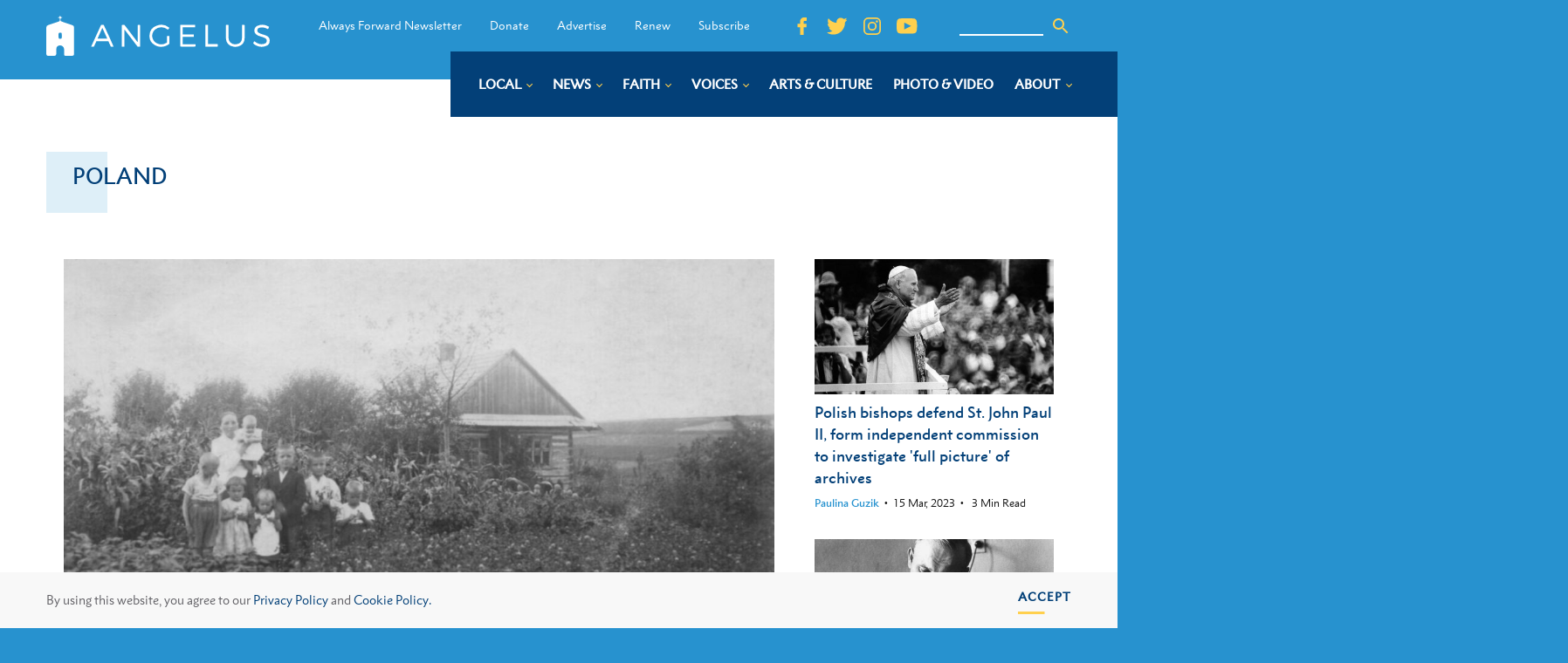

--- FILE ---
content_type: text/html; charset=UTF-8
request_url: https://angelusnews.com/tag/poland/
body_size: 23187
content:
<!DOCTYPE html>
<html dir="ltr" lang="en-US" prefix="og: https://ogp.me/ns#" >
<head>
<meta charset="UTF-8">
<script>
var gform;gform||(document.addEventListener("gform_main_scripts_loaded",function(){gform.scriptsLoaded=!0}),window.addEventListener("DOMContentLoaded",function(){gform.domLoaded=!0}),gform={domLoaded:!1,scriptsLoaded:!1,initializeOnLoaded:function(o){gform.domLoaded&&gform.scriptsLoaded?o():!gform.domLoaded&&gform.scriptsLoaded?window.addEventListener("DOMContentLoaded",o):document.addEventListener("gform_main_scripts_loaded",o)},hooks:{action:{},filter:{}},addAction:function(o,n,r,t){gform.addHook("action",o,n,r,t)},addFilter:function(o,n,r,t){gform.addHook("filter",o,n,r,t)},doAction:function(o){gform.doHook("action",o,arguments)},applyFilters:function(o){return gform.doHook("filter",o,arguments)},removeAction:function(o,n){gform.removeHook("action",o,n)},removeFilter:function(o,n,r){gform.removeHook("filter",o,n,r)},addHook:function(o,n,r,t,i){null==gform.hooks[o][n]&&(gform.hooks[o][n]=[]);var e=gform.hooks[o][n];null==i&&(i=n+"_"+e.length),gform.hooks[o][n].push({tag:i,callable:r,priority:t=null==t?10:t})},doHook:function(n,o,r){var t;if(r=Array.prototype.slice.call(r,1),null!=gform.hooks[n][o]&&((o=gform.hooks[n][o]).sort(function(o,n){return o.priority-n.priority}),o.forEach(function(o){"function"!=typeof(t=o.callable)&&(t=window[t]),"action"==n?t.apply(null,r):r[0]=t.apply(null,r)})),"filter"==n)return r[0]},removeHook:function(o,n,t,i){var r;null!=gform.hooks[o][n]&&(r=(r=gform.hooks[o][n]).filter(function(o,n,r){return!!(null!=i&&i!=o.tag||null!=t&&t!=o.priority)}),gform.hooks[o][n]=r)}});
</script>

<meta name="viewport" content="width=device-width, initial-scale=1.0">
<!-- WP_HEAD() START -->
<link rel="preload" as="style" href="https://fonts.googleapis.com/css?family=Open+Sans:100,200,300,400,500,600,700,800,900|Source+Sans+Pro:100,200,300,400,500,600,700,800,900" >
<link rel="stylesheet" href="https://fonts.googleapis.com/css?family=Open+Sans:100,200,300,400,500,600,700,800,900|Source+Sans+Pro:100,200,300,400,500,600,700,800,900">

		<!-- All in One SEO Pro 4.7.2 - aioseo.com -->
		<meta name="robots" content="max-image-preview:large" />
		<link rel="canonical" href="https://angelusnews.com/tag/poland/" />
		<link rel="next" href="https://angelusnews.com/tag/poland/page/2/" />
		<meta name="generator" content="All in One SEO Pro (AIOSEO) 4.7.2" />
		<meta property="og:locale" content="en_US" />
		<meta property="og:site_name" content="Angelus News - Multimedia Catholic News" />
		<meta property="og:type" content="article" />
		<meta property="og:title" content="Poland - Angelus News" />
		<meta property="og:url" content="https://angelusnews.com/tag/poland/" />
		<meta property="article:publisher" content="https://www.facebook.com/AngelusNews/" />
		<meta name="twitter:card" content="summary_large_image" />
		<meta name="twitter:site" content="@AngelusNews" />
		<meta name="twitter:title" content="Poland - Angelus News" />
		<script type="application/ld+json" class="aioseo-schema">
			{"@context":"https:\/\/schema.org","@graph":[{"@type":"BreadcrumbList","@id":"https:\/\/angelusnews.com\/tag\/poland\/#breadcrumblist","itemListElement":[{"@type":"ListItem","@id":"https:\/\/angelusnews.com\/#listItem","position":1,"name":"Home","item":"https:\/\/angelusnews.com\/","nextItem":"https:\/\/angelusnews.com\/tag\/poland\/#listItem"},{"@type":"ListItem","@id":"https:\/\/angelusnews.com\/tag\/poland\/#listItem","position":2,"name":"Poland","previousItem":"https:\/\/angelusnews.com\/#listItem"}]},{"@type":"CollectionPage","@id":"https:\/\/angelusnews.com\/tag\/poland\/#collectionpage","url":"https:\/\/angelusnews.com\/tag\/poland\/","name":"Poland - Angelus News","inLanguage":"en-US","isPartOf":{"@id":"https:\/\/angelusnews.com\/#website"},"breadcrumb":{"@id":"https:\/\/angelusnews.com\/tag\/poland\/#breadcrumblist"}},{"@type":"Organization","@id":"https:\/\/angelusnews.com\/#organization","name":"Angelus News","description":"Multimedia Catholic News","url":"https:\/\/angelusnews.com\/","telephone":"+12136377360","logo":{"@type":"ImageObject","url":"https:\/\/angelusnews.com\/wp-content\/uploads\/2020\/09\/Angelus_Logo-scaled.png","@id":"https:\/\/angelusnews.com\/tag\/poland\/#organizationLogo","width":2560,"height":2560,"caption":"Angelus Logo"},"image":{"@id":"https:\/\/angelusnews.com\/tag\/poland\/#organizationLogo"},"sameAs":["https:\/\/www.facebook.com\/AngelusNews\/","https:\/\/twitter.com\/AngelusNews"]},{"@type":"WebSite","@id":"https:\/\/angelusnews.com\/#website","url":"https:\/\/angelusnews.com\/","name":"Angelus News","alternateName":"Angelus","description":"Multimedia Catholic News","inLanguage":"en-US","publisher":{"@id":"https:\/\/angelusnews.com\/#organization"}}]}
		</script>
		<!-- All in One SEO Pro -->

<title>Poland - Angelus News</title>
<link rel="alternate" type="application/rss+xml" title="Angelus News &raquo; Feed" href="https://angelusnews.com/feed/" />
<link rel="alternate" type="application/rss+xml" title="Angelus News &raquo; Comments Feed" href="https://angelusnews.com/comments/feed/" />
<link rel="alternate" type="text/calendar" title="Angelus News &raquo; iCal Feed" href="https://angelusnews.com/events-calendar/?ical=1" />
<link rel="alternate" type="application/rss+xml" title="Angelus News &raquo; Poland Tag Feed" href="https://angelusnews.com/tag/poland/feed/" />
<!-- angelusnews.com is managing ads with Advanced Ads – https://wpadvancedads.com/ --><script id="angel-ready">
			window.advanced_ads_ready=function(e,a){a=a||"complete";var d=function(e){return"interactive"===a?"loading"!==e:"complete"===e};d(document.readyState)?e():document.addEventListener("readystatechange",(function(a){d(a.target.readyState)&&e()}),{once:"interactive"===a})},window.advanced_ads_ready_queue=window.advanced_ads_ready_queue||[];		</script>
		<link rel='stylesheet' id='tribe-events-pro-mini-calendar-block-styles-css' href='https://angelusnews.com/wp-content/plugins/events-calendar-pro/src/resources/css/tribe-events-pro-mini-calendar-block.min.css?ver=7.0.3' media='all' />
<style id='wp-block-library-inline-css'>
:root{--wp-admin-theme-color:#007cba;--wp-admin-theme-color--rgb:0,124,186;--wp-admin-theme-color-darker-10:#006ba1;--wp-admin-theme-color-darker-10--rgb:0,107,161;--wp-admin-theme-color-darker-20:#005a87;--wp-admin-theme-color-darker-20--rgb:0,90,135;--wp-admin-border-width-focus:2px;--wp-block-synced-color:#7a00df;--wp-block-synced-color--rgb:122,0,223;--wp-bound-block-color:var(--wp-block-synced-color)}@media (min-resolution:192dpi){:root{--wp-admin-border-width-focus:1.5px}}.wp-element-button{cursor:pointer}:root{--wp--preset--font-size--normal:16px;--wp--preset--font-size--huge:42px}:root .has-very-light-gray-background-color{background-color:#eee}:root .has-very-dark-gray-background-color{background-color:#313131}:root .has-very-light-gray-color{color:#eee}:root .has-very-dark-gray-color{color:#313131}:root .has-vivid-green-cyan-to-vivid-cyan-blue-gradient-background{background:linear-gradient(135deg,#00d084,#0693e3)}:root .has-purple-crush-gradient-background{background:linear-gradient(135deg,#34e2e4,#4721fb 50%,#ab1dfe)}:root .has-hazy-dawn-gradient-background{background:linear-gradient(135deg,#faaca8,#dad0ec)}:root .has-subdued-olive-gradient-background{background:linear-gradient(135deg,#fafae1,#67a671)}:root .has-atomic-cream-gradient-background{background:linear-gradient(135deg,#fdd79a,#004a59)}:root .has-nightshade-gradient-background{background:linear-gradient(135deg,#330968,#31cdcf)}:root .has-midnight-gradient-background{background:linear-gradient(135deg,#020381,#2874fc)}.has-regular-font-size{font-size:1em}.has-larger-font-size{font-size:2.625em}.has-normal-font-size{font-size:var(--wp--preset--font-size--normal)}.has-huge-font-size{font-size:var(--wp--preset--font-size--huge)}.has-text-align-center{text-align:center}.has-text-align-left{text-align:left}.has-text-align-right{text-align:right}#end-resizable-editor-section{display:none}.aligncenter{clear:both}.items-justified-left{justify-content:flex-start}.items-justified-center{justify-content:center}.items-justified-right{justify-content:flex-end}.items-justified-space-between{justify-content:space-between}.screen-reader-text{border:0;clip:rect(1px,1px,1px,1px);clip-path:inset(50%);height:1px;margin:-1px;overflow:hidden;padding:0;position:absolute;width:1px;word-wrap:normal!important}.screen-reader-text:focus{background-color:#ddd;clip:auto!important;clip-path:none;color:#444;display:block;font-size:1em;height:auto;left:5px;line-height:normal;padding:15px 23px 14px;text-decoration:none;top:5px;width:auto;z-index:100000}html :where(.has-border-color){border-style:solid}html :where([style*=border-top-color]){border-top-style:solid}html :where([style*=border-right-color]){border-right-style:solid}html :where([style*=border-bottom-color]){border-bottom-style:solid}html :where([style*=border-left-color]){border-left-style:solid}html :where([style*=border-width]){border-style:solid}html :where([style*=border-top-width]){border-top-style:solid}html :where([style*=border-right-width]){border-right-style:solid}html :where([style*=border-bottom-width]){border-bottom-style:solid}html :where([style*=border-left-width]){border-left-style:solid}html :where(img[class*=wp-image-]){height:auto;max-width:100%}:where(figure){margin:0 0 1em}html :where(.is-position-sticky){--wp-admin--admin-bar--position-offset:var(--wp-admin--admin-bar--height,0px)}@media screen and (max-width:600px){html :where(.is-position-sticky){--wp-admin--admin-bar--position-offset:0px}}
</style>
<style id='classic-theme-styles-inline-css'>
/*! This file is auto-generated */
.wp-block-button__link{color:#fff;background-color:#32373c;border-radius:9999px;box-shadow:none;text-decoration:none;padding:calc(.667em + 2px) calc(1.333em + 2px);font-size:1.125em}.wp-block-file__button{background:#32373c;color:#fff;text-decoration:none}
</style>
<style id='global-styles-inline-css'>
:root{--wp--preset--aspect-ratio--square: 1;--wp--preset--aspect-ratio--4-3: 4/3;--wp--preset--aspect-ratio--3-4: 3/4;--wp--preset--aspect-ratio--3-2: 3/2;--wp--preset--aspect-ratio--2-3: 2/3;--wp--preset--aspect-ratio--16-9: 16/9;--wp--preset--aspect-ratio--9-16: 9/16;--wp--preset--color--black: #000000;--wp--preset--color--cyan-bluish-gray: #abb8c3;--wp--preset--color--white: #ffffff;--wp--preset--color--pale-pink: #f78da7;--wp--preset--color--vivid-red: #cf2e2e;--wp--preset--color--luminous-vivid-orange: #ff6900;--wp--preset--color--luminous-vivid-amber: #fcb900;--wp--preset--color--light-green-cyan: #7bdcb5;--wp--preset--color--vivid-green-cyan: #00d084;--wp--preset--color--pale-cyan-blue: #8ed1fc;--wp--preset--color--vivid-cyan-blue: #0693e3;--wp--preset--color--vivid-purple: #9b51e0;--wp--preset--color--base: #ffffff;--wp--preset--color--contrast: #000000;--wp--preset--color--primary: #9DFF20;--wp--preset--color--secondary: #345C00;--wp--preset--color--tertiary: #F6F6F6;--wp--preset--gradient--vivid-cyan-blue-to-vivid-purple: linear-gradient(135deg,rgba(6,147,227,1) 0%,rgb(155,81,224) 100%);--wp--preset--gradient--light-green-cyan-to-vivid-green-cyan: linear-gradient(135deg,rgb(122,220,180) 0%,rgb(0,208,130) 100%);--wp--preset--gradient--luminous-vivid-amber-to-luminous-vivid-orange: linear-gradient(135deg,rgba(252,185,0,1) 0%,rgba(255,105,0,1) 100%);--wp--preset--gradient--luminous-vivid-orange-to-vivid-red: linear-gradient(135deg,rgba(255,105,0,1) 0%,rgb(207,46,46) 100%);--wp--preset--gradient--very-light-gray-to-cyan-bluish-gray: linear-gradient(135deg,rgb(238,238,238) 0%,rgb(169,184,195) 100%);--wp--preset--gradient--cool-to-warm-spectrum: linear-gradient(135deg,rgb(74,234,220) 0%,rgb(151,120,209) 20%,rgb(207,42,186) 40%,rgb(238,44,130) 60%,rgb(251,105,98) 80%,rgb(254,248,76) 100%);--wp--preset--gradient--blush-light-purple: linear-gradient(135deg,rgb(255,206,236) 0%,rgb(152,150,240) 100%);--wp--preset--gradient--blush-bordeaux: linear-gradient(135deg,rgb(254,205,165) 0%,rgb(254,45,45) 50%,rgb(107,0,62) 100%);--wp--preset--gradient--luminous-dusk: linear-gradient(135deg,rgb(255,203,112) 0%,rgb(199,81,192) 50%,rgb(65,88,208) 100%);--wp--preset--gradient--pale-ocean: linear-gradient(135deg,rgb(255,245,203) 0%,rgb(182,227,212) 50%,rgb(51,167,181) 100%);--wp--preset--gradient--electric-grass: linear-gradient(135deg,rgb(202,248,128) 0%,rgb(113,206,126) 100%);--wp--preset--gradient--midnight: linear-gradient(135deg,rgb(2,3,129) 0%,rgb(40,116,252) 100%);--wp--preset--font-size--small: clamp(0.875rem, 0.875rem + ((1vw - 0.2rem) * 0.227), 1rem);--wp--preset--font-size--medium: clamp(1rem, 1rem + ((1vw - 0.2rem) * 0.227), 1.125rem);--wp--preset--font-size--large: clamp(1.75rem, 1.75rem + ((1vw - 0.2rem) * 0.227), 1.875rem);--wp--preset--font-size--x-large: 2.25rem;--wp--preset--font-size--xx-large: clamp(6.1rem, 6.1rem + ((1vw - 0.2rem) * 7.091), 10rem);--wp--preset--font-family--dm-sans: "DM Sans", sans-serif;--wp--preset--font-family--ibm-plex-mono: 'IBM Plex Mono', monospace;--wp--preset--font-family--inter: "Inter", sans-serif;--wp--preset--font-family--system-font: -apple-system,BlinkMacSystemFont,"Segoe UI",Roboto,Oxygen-Sans,Ubuntu,Cantarell,"Helvetica Neue",sans-serif;--wp--preset--font-family--source-serif-pro: "Source Serif Pro", serif;--wp--preset--spacing--20: 0.44rem;--wp--preset--spacing--30: clamp(1.5rem, 5vw, 2rem);--wp--preset--spacing--40: clamp(1.8rem, 1.8rem + ((1vw - 0.48rem) * 2.885), 3rem);--wp--preset--spacing--50: clamp(2.5rem, 8vw, 4.5rem);--wp--preset--spacing--60: clamp(3.75rem, 10vw, 7rem);--wp--preset--spacing--70: clamp(5rem, 5.25rem + ((1vw - 0.48rem) * 9.096), 8rem);--wp--preset--spacing--80: clamp(7rem, 14vw, 11rem);--wp--preset--shadow--natural: 6px 6px 9px rgba(0, 0, 0, 0.2);--wp--preset--shadow--deep: 12px 12px 50px rgba(0, 0, 0, 0.4);--wp--preset--shadow--sharp: 6px 6px 0px rgba(0, 0, 0, 0.2);--wp--preset--shadow--outlined: 6px 6px 0px -3px rgba(255, 255, 255, 1), 6px 6px rgba(0, 0, 0, 1);--wp--preset--shadow--crisp: 6px 6px 0px rgba(0, 0, 0, 1);}:root :where(.is-layout-flow) > :first-child{margin-block-start: 0;}:root :where(.is-layout-flow) > :last-child{margin-block-end: 0;}:root :where(.is-layout-flow) > *{margin-block-start: 1.5rem;margin-block-end: 0;}:root :where(.is-layout-constrained) > :first-child{margin-block-start: 0;}:root :where(.is-layout-constrained) > :last-child{margin-block-end: 0;}:root :where(.is-layout-constrained) > *{margin-block-start: 1.5rem;margin-block-end: 0;}:root :where(.is-layout-flex){gap: 1.5rem;}:root :where(.is-layout-grid){gap: 1.5rem;}body .is-layout-flex{display: flex;}.is-layout-flex{flex-wrap: wrap;align-items: center;}.is-layout-flex > :is(*, div){margin: 0;}body .is-layout-grid{display: grid;}.is-layout-grid > :is(*, div){margin: 0;}.has-black-color{color: var(--wp--preset--color--black) !important;}.has-cyan-bluish-gray-color{color: var(--wp--preset--color--cyan-bluish-gray) !important;}.has-white-color{color: var(--wp--preset--color--white) !important;}.has-pale-pink-color{color: var(--wp--preset--color--pale-pink) !important;}.has-vivid-red-color{color: var(--wp--preset--color--vivid-red) !important;}.has-luminous-vivid-orange-color{color: var(--wp--preset--color--luminous-vivid-orange) !important;}.has-luminous-vivid-amber-color{color: var(--wp--preset--color--luminous-vivid-amber) !important;}.has-light-green-cyan-color{color: var(--wp--preset--color--light-green-cyan) !important;}.has-vivid-green-cyan-color{color: var(--wp--preset--color--vivid-green-cyan) !important;}.has-pale-cyan-blue-color{color: var(--wp--preset--color--pale-cyan-blue) !important;}.has-vivid-cyan-blue-color{color: var(--wp--preset--color--vivid-cyan-blue) !important;}.has-vivid-purple-color{color: var(--wp--preset--color--vivid-purple) !important;}.has-black-background-color{background-color: var(--wp--preset--color--black) !important;}.has-cyan-bluish-gray-background-color{background-color: var(--wp--preset--color--cyan-bluish-gray) !important;}.has-white-background-color{background-color: var(--wp--preset--color--white) !important;}.has-pale-pink-background-color{background-color: var(--wp--preset--color--pale-pink) !important;}.has-vivid-red-background-color{background-color: var(--wp--preset--color--vivid-red) !important;}.has-luminous-vivid-orange-background-color{background-color: var(--wp--preset--color--luminous-vivid-orange) !important;}.has-luminous-vivid-amber-background-color{background-color: var(--wp--preset--color--luminous-vivid-amber) !important;}.has-light-green-cyan-background-color{background-color: var(--wp--preset--color--light-green-cyan) !important;}.has-vivid-green-cyan-background-color{background-color: var(--wp--preset--color--vivid-green-cyan) !important;}.has-pale-cyan-blue-background-color{background-color: var(--wp--preset--color--pale-cyan-blue) !important;}.has-vivid-cyan-blue-background-color{background-color: var(--wp--preset--color--vivid-cyan-blue) !important;}.has-vivid-purple-background-color{background-color: var(--wp--preset--color--vivid-purple) !important;}.has-black-border-color{border-color: var(--wp--preset--color--black) !important;}.has-cyan-bluish-gray-border-color{border-color: var(--wp--preset--color--cyan-bluish-gray) !important;}.has-white-border-color{border-color: var(--wp--preset--color--white) !important;}.has-pale-pink-border-color{border-color: var(--wp--preset--color--pale-pink) !important;}.has-vivid-red-border-color{border-color: var(--wp--preset--color--vivid-red) !important;}.has-luminous-vivid-orange-border-color{border-color: var(--wp--preset--color--luminous-vivid-orange) !important;}.has-luminous-vivid-amber-border-color{border-color: var(--wp--preset--color--luminous-vivid-amber) !important;}.has-light-green-cyan-border-color{border-color: var(--wp--preset--color--light-green-cyan) !important;}.has-vivid-green-cyan-border-color{border-color: var(--wp--preset--color--vivid-green-cyan) !important;}.has-pale-cyan-blue-border-color{border-color: var(--wp--preset--color--pale-cyan-blue) !important;}.has-vivid-cyan-blue-border-color{border-color: var(--wp--preset--color--vivid-cyan-blue) !important;}.has-vivid-purple-border-color{border-color: var(--wp--preset--color--vivid-purple) !important;}.has-vivid-cyan-blue-to-vivid-purple-gradient-background{background: var(--wp--preset--gradient--vivid-cyan-blue-to-vivid-purple) !important;}.has-light-green-cyan-to-vivid-green-cyan-gradient-background{background: var(--wp--preset--gradient--light-green-cyan-to-vivid-green-cyan) !important;}.has-luminous-vivid-amber-to-luminous-vivid-orange-gradient-background{background: var(--wp--preset--gradient--luminous-vivid-amber-to-luminous-vivid-orange) !important;}.has-luminous-vivid-orange-to-vivid-red-gradient-background{background: var(--wp--preset--gradient--luminous-vivid-orange-to-vivid-red) !important;}.has-very-light-gray-to-cyan-bluish-gray-gradient-background{background: var(--wp--preset--gradient--very-light-gray-to-cyan-bluish-gray) !important;}.has-cool-to-warm-spectrum-gradient-background{background: var(--wp--preset--gradient--cool-to-warm-spectrum) !important;}.has-blush-light-purple-gradient-background{background: var(--wp--preset--gradient--blush-light-purple) !important;}.has-blush-bordeaux-gradient-background{background: var(--wp--preset--gradient--blush-bordeaux) !important;}.has-luminous-dusk-gradient-background{background: var(--wp--preset--gradient--luminous-dusk) !important;}.has-pale-ocean-gradient-background{background: var(--wp--preset--gradient--pale-ocean) !important;}.has-electric-grass-gradient-background{background: var(--wp--preset--gradient--electric-grass) !important;}.has-midnight-gradient-background{background: var(--wp--preset--gradient--midnight) !important;}.has-small-font-size{font-size: var(--wp--preset--font-size--small) !important;}.has-medium-font-size{font-size: var(--wp--preset--font-size--medium) !important;}.has-large-font-size{font-size: var(--wp--preset--font-size--large) !important;}.has-x-large-font-size{font-size: var(--wp--preset--font-size--x-large) !important;}
</style>
<link rel='stylesheet' id='bcct_style-css' href='https://angelusnews.com/wp-content/plugins/better-click-to-tweet/assets/css/styles.css?ver=3.0' media='all' />
<link rel='stylesheet' id='beardbalm/main.ts-css' href='https://angelusnews.com/wp-content/plugins/nitrogen/assets/dist/assets/main.78190db5.css?ver=6.6.2' media='all' />
<link rel='stylesheet' id='oxygen-css' href='https://angelusnews.com/wp-content/plugins/oxygen/component-framework/oxygen.css?ver=4.3' media='all' />
<script type="module" src="https://angelusnews.com/wp-content/plugins/nitrogen/assets/dist/assets/main.f45c0f1c.js?ver=1" id="module/beardbalm/main.ts-js"></script>
<script src="https://angelusnews.com/wp-includes/js/jquery/jquery.min.js?ver=3.7.1" id="jquery-core-js"></script>
<link rel="https://api.w.org/" href="https://angelusnews.com/wp-json/" /><link rel="alternate" title="JSON" type="application/json" href="https://angelusnews.com/wp-json/wp/v2/tags/1067" /><link rel="EditURI" type="application/rsd+xml" title="RSD" href="https://angelusnews.com/xmlrpc.php?rsd" />
<meta name="generator" content="WordPress 6.6.2" />

<link rel="stylesheet" type="text/css" href="//cdnjs.cloudflare.com/ajax/libs/cookieconsent2/3.1.0/cookieconsent.min.css" />
  <script src="//cdnjs.cloudflare.com/ajax/libs/cookieconsent2/3.1.0/cookieconsent.min.js"></script>
  <script>
  window.addEventListener("load", function(){
  window.cookieconsent.initialise({
    "palette": {
      "popup": {
        "background": "#F8F8F8",
        "text": "#636267"
      },
      "button": {
        "background": "#9A6D32",
        "text": "#ffffff",
      }
    },
    "showLink": false,
    "content": {
      "message": "By using this website, you agree to our <a href=\"https://angelusnews.com/privacy-policy/\" target=\"_blank\">Privacy Policy</a> and <a href=\"https://angelusnews.com/cookie-policy/\" target=\"_blank\">Cookie Policy.</a>",
      "dismiss": "Accept"
    }
  })});
  </script><meta name="cronrate" content=""/><meta name="tec-api-version" content="v1"><meta name="tec-api-origin" content="https://angelusnews.com"><link rel="alternate" href="https://angelusnews.com/wp-json/tribe/events/v1/events/?tags=poland" />
<!-- Global site tag (gtag.js) - Google Analytics -->
<script async src="https://www.googletagmanager.com/gtag/js?id=UA-49484207-1"></script>
<script>
  window.dataLayer = window.dataLayer || [];
  function gtag(){dataLayer.push(arguments);}
  gtag('js', new Date());

  gtag('config', 'UA-49484207-1');
</script>
<style type="text/css">

@import url("https://fast.fonts.net/t/1.css?apiType=css&projectid=231e9212-86c6-4e2b-9ce3-b90af73f3bc7");
    @font-face{
        font-family:"Electra LT W01 Regular";
        src:url("/Fonts/ad23e8ea-1700-49f6-a88a-5986f18d751a.woff2") format("woff2"),url("/Fonts/d6007f62-efda-45fe-8db8-a3ec5b2ea83f.woff") format("woff");
    }
    @font-face{
        font-family:"Electra LT W01 Bold";
        src:url("/Fonts/14d09800-0287-4029-a16e-06ef1be45b44.woff2") format("woff2"),url("/Fonts/0d50965f-0a17-4888-83b1-1d01986f3ebd.woff") format("woff");
    }
    @font-face{
        font-family:"Electra LT W01 Display";
        src:url("/Fonts/46ddaa3a-bce8-4eee-9aee-c9118a6ee027.woff2") format("woff2"),url("/Fonts/79b5fdb7-61b0-4182-a028-2cc36f481650.woff") format("woff");
    }
    @font-face{
        font-family:"Metro Nova W01 Light";
        src:url("/Fonts/cb95722b-c43c-4d13-82de-96551794176e.woff2") format("woff2"),url("/Fonts/4dc3217d-f0fd-4c69-8e25-780e1dce8708.woff") format("woff");
    }
    @font-face{
        font-family:"Metro Nova W01SC Light1151130";
        src:url("/Fonts/755b90a8-43b2-4781-b1f7-4f385d8d2984.woff2") format("woff2"),url("/Fonts/cd2d6250-62b7-4bc8-b884-69422d57a7ef.woff") format("woff");
    }
    @font-face{
        font-family:"MetroNovaW01-LightItali";
        src:url("/Fonts/f1745226-2fea-4d4b-a1d6-63e59be4777a.woff2") format("woff2"),url("/Fonts/406f8dc9-748b-418f-9854-665f5907f8f8.woff") format("woff");
    }
    @font-face{
        font-family:"Metro Nova W01 Regular";
        src:url("/Fonts/90eecb9f-f7d0-4d66-b706-dcb81fac868a.woff2") format("woff2"),url("/Fonts/42b33c87-5018-4ce5-9e1e-566624c6c7a3.woff") format("woff");
    }
    @font-face{
        font-family:"Metro Nova W01SC Medium1151142";
        src:url("/Fonts/94057282-34a6-4f38-94bd-db002e978e4e.woff2") format("woff2"),url("/Fonts/e7083349-3afd-4233-a3d3-ac7c6cc44058.woff") format("woff");
    }
    @font-face{
        font-family:"Metro Nova W01 Bold";
        src:url("/Fonts/5b424433-17f6-4b14-adfa-e878498425b8.woff2") format("woff2"),url("/Fonts/1348d77c-269d-45be-9e15-e75b8b583b59.woff") format("woff");
    }

</style><style id='wp-fonts-local'>
@font-face{font-family:"DM Sans";font-style:normal;font-weight:400;font-display:fallback;src:url('https://angelusnews.com/wp-content/themes/oxygen-is-not-a-theme/assets/fonts/dm-sans/DMSans-Regular.woff2') format('woff2');font-stretch:normal;}
@font-face{font-family:"DM Sans";font-style:italic;font-weight:400;font-display:fallback;src:url('https://angelusnews.com/wp-content/themes/oxygen-is-not-a-theme/assets/fonts/dm-sans/DMSans-Regular-Italic.woff2') format('woff2');font-stretch:normal;}
@font-face{font-family:"DM Sans";font-style:normal;font-weight:700;font-display:fallback;src:url('https://angelusnews.com/wp-content/themes/oxygen-is-not-a-theme/assets/fonts/dm-sans/DMSans-Bold.woff2') format('woff2');font-stretch:normal;}
@font-face{font-family:"DM Sans";font-style:italic;font-weight:700;font-display:fallback;src:url('https://angelusnews.com/wp-content/themes/oxygen-is-not-a-theme/assets/fonts/dm-sans/DMSans-Bold-Italic.woff2') format('woff2');font-stretch:normal;}
@font-face{font-family:"IBM Plex Mono";font-style:normal;font-weight:300;font-display:block;src:url('https://angelusnews.com/wp-content/themes/oxygen-is-not-a-theme/assets/fonts/ibm-plex-mono/IBMPlexMono-Light.woff2') format('woff2');font-stretch:normal;}
@font-face{font-family:"IBM Plex Mono";font-style:normal;font-weight:400;font-display:block;src:url('https://angelusnews.com/wp-content/themes/oxygen-is-not-a-theme/assets/fonts/ibm-plex-mono/IBMPlexMono-Regular.woff2') format('woff2');font-stretch:normal;}
@font-face{font-family:"IBM Plex Mono";font-style:italic;font-weight:400;font-display:block;src:url('https://angelusnews.com/wp-content/themes/oxygen-is-not-a-theme/assets/fonts/ibm-plex-mono/IBMPlexMono-Italic.woff2') format('woff2');font-stretch:normal;}
@font-face{font-family:"IBM Plex Mono";font-style:normal;font-weight:700;font-display:block;src:url('https://angelusnews.com/wp-content/themes/oxygen-is-not-a-theme/assets/fonts/ibm-plex-mono/IBMPlexMono-Bold.woff2') format('woff2');font-stretch:normal;}
@font-face{font-family:Inter;font-style:normal;font-weight:200 900;font-display:fallback;src:url('https://angelusnews.com/wp-content/themes/oxygen-is-not-a-theme/assets/fonts/inter/Inter-VariableFont_slnt,wght.ttf') format('truetype');font-stretch:normal;}
@font-face{font-family:"Source Serif Pro";font-style:normal;font-weight:200 900;font-display:fallback;src:url('https://angelusnews.com/wp-content/themes/oxygen-is-not-a-theme/assets/fonts/source-serif-pro/SourceSerif4Variable-Roman.ttf.woff2') format('woff2');font-stretch:normal;}
@font-face{font-family:"Source Serif Pro";font-style:italic;font-weight:200 900;font-display:fallback;src:url('https://angelusnews.com/wp-content/themes/oxygen-is-not-a-theme/assets/fonts/source-serif-pro/SourceSerif4Variable-Italic.ttf.woff2') format('woff2');font-stretch:normal;}
</style>
<link rel="icon" href="https://angelusnews.com/wp-content/uploads/2019/06/AN-Favicon-150x150.png" sizes="32x32" />
<link rel="icon" href="https://angelusnews.com/wp-content/uploads/2019/06/AN-Favicon-200x200.png" sizes="192x192" />
<link rel="apple-touch-icon" href="https://angelusnews.com/wp-content/uploads/2019/06/AN-Favicon-200x200.png" />
<meta name="msapplication-TileImage" content="https://angelusnews.com/wp-content/uploads/2019/06/AN-Favicon-300x300.png" />
<link rel='stylesheet' id='oxygen-cache-98-css' href='//angelusnews.com/wp-content/uploads/oxygen/css/98.css?cache=1727365484&#038;ver=6.6.2' media='all' />
<link rel='stylesheet' id='oxygen-cache-67525-css' href='//angelusnews.com/wp-content/uploads/oxygen/css/67525.css?cache=1727365473&#038;ver=6.6.2' media='all' />
<link rel='stylesheet' id='oxygen-universal-styles-css' href='//angelusnews.com/wp-content/uploads/oxygen/css/universal.css?cache=1744137301&#038;ver=6.6.2' media='all' />
<!-- END OF WP_HEAD() -->
</head>
<body class="archive tag tag-poland tag-1067 wp-embed-responsive oxygen-body tribe-no-js aa-prefix-angel-" >




						<div id="code_block-34-9" class="ct-code-block" ><header class="tw-w-full tw-fixed tw-top-0 tw-left-0 sm:tw-relative tw-z-[200]">
  <div class="tw-flex tw-justify-between tw-items-center tw-bg-light-blue tw-px-[4.167vw] tw-py-4 xl:tw-pr-[16.667vw]">
    <div class="tw-w-48 sm:tw-w-[16rem] lg:tw-w-[18rem] xl:tw-w-[22rem]">
      <a href="/" class="tw-inline-flex tw-w-full">
        <svg width="229" height="42" fill="none" viewBox="0 0 229 42" xmlns="http://www.w3.org/2000/svg" class="tw-w-full tw-h-auto">
          <path d="M96.224 32.344H93.53c-4.39-5.885-8.805-11.815-13.24-17.723-.069.023-.136.023-.204.045v17.655a11.55 11.55 0 0 1-2.648.023V9.8c.9-.2 1.83-.223 2.738-.068 4.391 5.884 8.805 11.837 13.24 17.768a.698.698 0 0 1 .181-.046V9.82a5.337 5.337 0 0 1 2.604-.023c.023 7.45.023 14.942.023 22.547ZM152.513 9.664c.091.828.091 1.663 0 2.49h-12.63a67.602 67.602 0 0 0 0 7.425h11.272a8.65 8.65 0 0 1 .045 2.535h-11.341v7.718h13.06a9.447 9.447 0 0 1 0 2.4c-.656.203-14.961.203-15.685 0V9.664h15.279ZM56.135 9.664c.873-.07 1.75-.085 2.625-.045.497.656 10.05 22.069 10.117 22.703H66.14c-.815-1.834-1.652-3.69-2.49-5.564H51.314a896.445 896.445 0 0 1-2.49 5.564c-.949.076-1.902.084-2.852.023 3.418-7.651 6.79-15.166 10.163-22.68Zm6.338 14.374c-1.68-3.78-3.304-7.447-5.024-11.318-1.698 3.893-3.305 7.538-4.957 11.318h9.981ZM212.018 28.95c.321-.801.707-1.573 1.155-2.31a15.52 15.52 0 0 0 2.852 1.948 9.596 9.596 0 0 0 7.768.68 3.018 3.018 0 0 0 2.15-2.49 3.177 3.177 0 0 0-1.517-3.214 18.076 18.076 0 0 0-4.753-1.811 11.53 11.53 0 0 1-4.845-2.422 5.442 5.442 0 0 1-.44-7.198 5.441 5.441 0 0 1 2.048-1.607c4.028-1.834 7.945-1.176 11.679.951.069.045.114.09.227.182a14.719 14.719 0 0 1-1.086 2.331c-.362.023-.566-.204-.815-.315a10.408 10.408 0 0 0-8.082-1.018 2.643 2.643 0 0 0-2.105 2.241 3.046 3.046 0 0 0 1.426 2.987 12.573 12.573 0 0 0 3.645 1.517c1.366.384 2.705.86 4.007 1.426a5.608 5.608 0 0 1 3.599 5.522 5.7 5.7 0 0 1-4.074 5.432 11.989 11.989 0 0 1-10.14-.814 8.67 8.67 0 0 1-2.699-2.019ZM126.097 12.81c-.431.566-.905 1.177-1.336 1.766-.385 0-.543-.249-.747-.385a9.89 9.89 0 0 0-12.787.502 8.804 8.804 0 0 0 2.784 14.508 9.94 9.94 0 0 0 9.121-.747 1.018 1.018 0 0 0 .544-1.041c-.023-1.698 0-3.418 0-5.116-.055-.325 0-.66.159-.95a7.698 7.698 0 0 1 2.037-.046.883.883 0 0 1 .227.68v6.948a1.117 1.117 0 0 1-.476.973c-4.255 2.988-9.823 3.757-14.485.77a10.837 10.837 0 0 1-5.319-10.392 10.818 10.818 0 0 1 7.221-9.778 12.374 12.374 0 0 1 12.491 1.697.96.96 0 0 1 .566.611ZM200.702 9.642a13.35 13.35 0 0 1 2.331 0 1.071 1.071 0 0 1 .227.86c0 4.304.068 8.624-.023 12.924-.068 3.01-1.018 5.704-3.667 7.47a10.734 10.734 0 0 1-8.194 1.403 8.397 8.397 0 0 1-7.22-8.556c-.045-4.436-.022-8.85 0-13.287 0-.227.023-.476.045-.77a9.549 9.549 0 0 1 2.399-.068c.175.318.238.684.181 1.041 0 4.143-.023 8.285.023 12.427a6.757 6.757 0 0 0 1.766 4.866 6.975 6.975 0 0 0 6.292 1.834c3.622-.476 5.636-2.807 5.659-6.474.022-4.21 0-8.42 0-12.63a2.863 2.863 0 0 1 .181-1.04ZM163.128 32.299V9.664a16.562 16.562 0 0 1 2.604-.023v20.146h9.888c.124.833.124 1.68 0 2.513l-12.492-.001ZM28.448 12.63a2.743 2.743 0 0 0-2.06-2.852c-1.784-.59-3.576-1.177-5.341-1.81a53.535 53.535 0 0 1-6.293-2.332 4.235 4.235 0 0 1 .068-2.966c.544-.565 1.268-.226 1.652-.84-.476-.452-1.245-.09-1.68-.61-.352-.292-.012-.993-.6-1.22-.499.362-.16 1.132-.77 1.403-.386.34-1.11-.113-1.426.544.476.476 1.245.159 1.72.84.277.907.261 1.879-.046 2.776a5.834 5.834 0 0 1-2.263 1.019c-3.078 1.046-6.16 2.13-9.258 3.15a2.766 2.766 0 0 0-2.15 2.784v27.389c0 1.47.748 2.104 2.173 2.082a242.24 242.24 0 0 1 5.794 0c1.517.023 2.242-.656 2.218-2.196-.023-1.607-.068-3.214.046-4.798a4.12 4.12 0 0 1 4.119-3.938 4.071 4.071 0 0 1 3.87 4.165c.045 1.607.023 3.214.023 4.798a1.752 1.752 0 0 0 1.947 1.97h6.134c1.449 0 2.105-.725 2.105-2.15.023-9.077.029-18.147.018-27.208ZM15.71 23.766a3.193 3.193 0 0 1-2.897.045 14.696 14.696 0 0 1-.114-5.614 3.388 3.388 0 0 1 2.898-.226c.467 1.899.505 3.879.113 5.795Z" fill="#fff" />
        </svg>
      </a>
    </div>
    <div class="tw-flex tw-items-center tw-justify-end md:tw-pb-8">
      <div class="tw-flex tw-items-center -tw-m-6">
        <div class="tw-p-6 tw-hidden md:tw-block">
          <div class="menu-header-top-container"><ul id="secondary-menu" class="tw-list-none tw-flex tw-p-0 -tw-m-4 tw-text-[0.8rem] [&amp;_li]:tw-p-4 [&amp;_a]:tw-text-white [&amp;_a:hover]:tw-text-yellow"><li id="menu-item-2138" class="menu-item menu-item-type-custom menu-item-object-custom menu-item-2138"><a href="https://newsletter.angelusnews.com/"><span>Always Forward Newsletter</span></a></li>
<li id="menu-item-2153" class="menu-item menu-item-type-custom menu-item-object-custom menu-item-2153"><a href="https://www.givecentral.org/appeals-form-registration/acp5d309dac3a157/user/guest"><span>Donate</span></a></li>
<li id="menu-item-64" class="menu-item menu-item-type-post_type menu-item-object-page menu-item-64"><a href="https://angelusnews.com/advertise/"><span>Advertise</span></a></li>
<li id="menu-item-2139" class="menu-item menu-item-type-custom menu-item-object-custom menu-item-2139"><a href="https://subscribe.angelusnews.com/ANG/?f=renew"><span>Renew</span></a></li>
<li id="menu-item-2137" class="menu-item menu-item-type-custom menu-item-object-custom menu-item-2137"><a href="https://subscribe.angelusnews.com/ANG/?f=introwebsug&#038;s=I26HOM1"><span>Subscribe</span></a></li>
</ul></div>        </div>
        <div class="tw-p-6 tw-hidden md:tw-block">
          
<ul class="tw-list-none tw-p-0 tw-flex tw-flex-wrap -tw-m-3 md:-tw-m-2">
      <li class="tw-p-3 md:tw-p-2">
      <a href="https://www.facebook.com/AngelusNews/" target="_blank" rel="noopener noreferrer" class="tw-flex !tw-text-yellow hover:!tw-text-white [&_svg]:tw-h-6 [&_svg]:tw-w-6 md:[&_svg]:tw-h-5 md:[&_svg]:tw-w-5 ">
        <svg xmlns="http://www.w3.org/2000/svg" width="11" height="20" viewBox="0 0 11 20" fill="none" aria-hidden="true" role="presentation"><path d="M10.0749 0.00731166H7.56403C6.93432 -0.0295767 6.30427 0.0734213 5.7164 0.309354C5.12854 0.545287 4.59654 0.908664 4.15631 1.37496C3.71608 1.84126 3.37786 2.39962 3.16449 3.01237C2.95111 3.62512 2.86754 4.278 2.91942 4.92693V7.19635H0.395321C0.290476 7.19635 0.189924 7.23934 0.115787 7.31588C0.04165 7.39242 0 7.49623 0 7.60447V10.8899C0 10.9981 0.04165 11.102 0.115787 11.1785C0.189924 11.255 0.290476 11.298 0.395321 11.298H2.91942V19.5919C2.91942 19.7001 2.96107 19.8039 3.03521 19.8805C3.10934 19.957 3.20989 20 3.31474 20H6.60963C6.71448 20 6.81503 19.957 6.88917 19.8805C6.9633 19.8039 7.00495 19.7001 7.00495 19.5919V11.298H9.96242C10.0673 11.298 10.1678 11.255 10.242 11.1785C10.3161 11.102 10.3577 10.9981 10.3577 10.8899V7.60447C10.3577 7.49623 10.3161 7.39242 10.242 7.31588C10.1678 7.23934 10.0673 7.19635 9.96242 7.19635H7.0033V5.27358C7.0033 4.34976 7.21667 3.88017 8.38279 3.88017H10.0749C10.1797 3.88017 10.2803 3.83717 10.3544 3.76063C10.4286 3.6841 10.4702 3.58029 10.4702 3.47205V0.418845C10.4707 0.364964 10.4607 0.311526 10.4411 0.261616C10.4214 0.211706 10.3924 0.166312 10.3556 0.128052C10.3189 0.089792 10.2751 0.0594244 10.2269 0.0387013C10.1788 0.0179782 10.1271 0.00730978 10.0749 0.00731166V0.00731166Z" fill="currentColor"/></svg>      </a>
    </li>
      <li class="tw-p-3 md:tw-p-2">
      <a href="https://twitter.com/angelusnews" target="_blank" rel="noopener noreferrer" class="tw-flex !tw-text-yellow hover:!tw-text-white [&_svg]:tw-h-6 [&_svg]:tw-w-6 md:[&_svg]:tw-h-5 md:[&_svg]:tw-w-5 ">
        <svg xmlns="http://www.w3.org/2000/svg" width="25" height="20" viewBox="0 0 25 20" fill="none" aria-hidden="true" role="presentation"><path d="M23.782 2.32636C23.2583 2.56296 22.7144 2.74992 22.1571 2.88488C22.7758 2.28709 23.2367 1.53984 23.4972 0.712264V0.712264C23.5134 0.659937 23.5136 0.603843 23.4979 0.551367C23.4822 0.498891 23.4513 0.452491 23.4092 0.418285C23.3671 0.384079 23.3159 0.363671 23.2622 0.359742C23.2086 0.355813 23.155 0.368548 23.1086 0.396275C22.3336 0.865226 21.4963 1.21786 20.6227 1.4433C20.5718 1.4567 20.5195 1.46358 20.4669 1.4638C20.3061 1.463 20.1512 1.40224 20.0314 1.293C19.1003 0.457024 17.9016 -0.00285957 16.661 1.33798e-05C16.115 0.00133458 15.5723 0.0865527 15.0512 0.252801C14.2386 0.511876 13.5058 0.981344 12.9242 1.61538C12.3426 2.24942 11.9321 3.02638 11.7328 3.87042C11.5843 4.49441 11.5435 5.14002 11.6122 5.7783C11.6152 5.80438 11.6126 5.8308 11.6048 5.85582C11.5971 5.88084 11.5842 5.9039 11.567 5.92348C11.5504 5.94408 11.5297 5.96094 11.5064 5.973C11.483 5.98505 11.4575 5.99204 11.4313 5.99351H11.4129C9.63631 5.82839 7.91032 5.30125 6.33723 4.44336C4.76414 3.58547 3.37598 2.41428 2.25504 0.999213V0.999213C2.22787 0.965379 2.19309 0.938734 2.15365 0.921546C2.11422 0.904358 2.0713 0.897134 2.02854 0.900488C1.98578 0.903842 1.94444 0.917678 1.90805 0.940813C1.87166 0.963949 1.84128 0.995701 1.81951 1.03337V1.03337C1.25309 2.02834 1.02701 3.18703 1.1768 4.32728C1.32659 5.46754 1.84376 6.52471 2.64701 7.33261C2.24192 7.23476 1.85189 7.08074 1.48783 6.87485V6.87485C1.44755 6.85211 1.40217 6.84041 1.35612 6.84089C1.31007 6.84136 1.26493 6.854 1.22511 6.87758C1.18528 6.90115 1.15213 6.93485 1.12889 6.97538C1.10565 7.01592 1.09312 7.06191 1.09251 7.10886V7.10886C1.0801 8.11346 1.35398 9.10013 1.88089 9.94908C2.40781 10.798 3.16509 11.4728 4.06081 11.8914H3.95025C3.66221 11.8888 3.37505 11.8585 3.09259 11.8008V11.8008C3.04811 11.7927 3.00233 11.7962 2.95955 11.8111C2.91678 11.826 2.87843 11.8517 2.8481 11.8859C2.81778 11.9201 2.79648 11.9616 2.78621 12.0064C2.77594 12.0513 2.77704 12.0981 2.7894 12.1424V12.1424C3.07648 13.051 3.60358 13.8614 4.3128 14.4845C5.02203 15.1076 5.88594 15.5194 6.80968 15.6747C5.25683 16.7387 3.42742 17.305 1.55651 17.3007H0.973573C0.886515 17.2999 0.801713 17.3289 0.732763 17.3831C0.663813 17.4373 0.614708 17.5136 0.593322 17.5996C0.572481 17.6864 0.580023 17.7778 0.614797 17.8598C0.649572 17.9418 0.709676 18.01 0.78596 18.054C2.91321 19.3224 5.33203 19.9937 7.79632 19.9994C9.86195 20.0185 11.9066 19.576 13.7865 18.703C15.4605 17.9098 16.9531 16.7683 18.1686 15.3518C19.3282 14.006 20.2366 12.4552 20.8488 10.776C21.442 9.17213 21.7511 7.47359 21.7618 5.75951V5.68094C21.7624 5.5497 21.7917 5.42025 21.8476 5.30205C21.9036 5.18385 21.9847 5.07988 22.0851 4.99772C22.8662 4.35134 23.5478 3.58902 24.1069 2.73628C24.1399 2.68694 24.1561 2.62787 24.1528 2.56824C24.1496 2.5086 24.1271 2.45172 24.089 2.4064C24.0508 2.36108 23.9991 2.32984 23.9418 2.31754C23.8844 2.30523 23.8247 2.31253 23.7719 2.33831L23.782 2.32636Z" fill="currentColor"/></svg>      </a>
    </li>
      <li class="tw-p-3 md:tw-p-2">
      <a href="https://www.instagram.com/angelusnews/" target="_blank" rel="noopener noreferrer" class="tw-flex !tw-text-yellow hover:!tw-text-white [&_svg]:tw-h-6 [&_svg]:tw-w-6 md:[&_svg]:tw-h-5 md:[&_svg]:tw-w-5 ">
        <svg xmlns="http://www.w3.org/2000/svg" fill="none" viewBox="0 0 20 20" width="20" height="20" aria-hidden="true" role="presentation"><path fill="currentColor" d="M14.481 0H5.519A5.526 5.526 0 0 0 0 5.52v8.961A5.526 5.526 0 0 0 5.52 20h8.961A5.526 5.526 0 0 0 20 14.481V5.519A5.526 5.526 0 0 0 14.481 0Zm3.741 14.481a3.75 3.75 0 0 1-3.741 3.741H5.519a3.75 3.75 0 0 1-3.745-3.745V5.52A3.75 3.75 0 0 1 5.52 1.774h8.962a3.75 3.75 0 0 1 3.741 3.745v8.962Z"/><path fill="currentColor" d="M10 4.847a5.153 5.153 0 1 0 0 10.307 5.153 5.153 0 0 0 0-10.307Zm0 8.533a3.379 3.379 0 1 1 0-6.758 3.379 3.379 0 0 1 0 6.758ZM15.37 3.343a1.3 1.3 0 1 0 .002 2.6 1.3 1.3 0 0 0-.002-2.6Z"/></svg>      </a>
    </li>
      <li class="tw-p-3 md:tw-p-2">
      <a href="https://www.youtube.com/user/AngelusNews" target="_blank" rel="noopener noreferrer" class="tw-flex !tw-text-yellow hover:!tw-text-white [&_svg]:tw-h-6 [&_svg]:tw-w-6 md:[&_svg]:tw-h-5 md:[&_svg]:tw-w-5 ">
        <svg xmlns="http://www.w3.org/2000/svg" fill="currentColor" viewBox="0 0 24 18" width="24" height="18" aria-hidden="true" role="presentation"><path d="M19.135.179c-3.512-.24-11.347-.239-14.858 0C.476.439.028 2.732 0 8.78c.028 6.034.472 8.34 4.278 8.6 3.512.239 11.342.24 14.858 0 3.8-.259 4.249-2.552 4.278-8.6-.029-6.034-.473-8.34-4.279-8.601ZM8.78 12.682v-7.8l7.8 3.9Z"/></svg>      </a>
    </li>
  </ul>        </div>
        <div class="tw-p-6 tw-hidden sm:tw-block">
          <form role="search" method="get" id="searchform" class="" action="/">
  <div class="tw-flex tw-items-center">
    <label class="screen-reader-text" for="s">Search for:</label>
    <input type="search" value="" placeholder="" name="s" id="s" class="tw-bg-[transparent] tw-border-t-0 tw-border-r-0 tw-border-l-0 tw-border-b-2 tw-border-b-white md:tw-max-w-[6rem] lg:tw-max-w-[12rem] focus:tw-outline-none focus:tw-ring-2 focus:tw-ring-offset-2 focus:tw-ring-offset-light-blue focus:tw-ring-yellow tw-text-white">
    <button class="tw-bg-[transparent] tw-border-0 tw-text-yellow tw-p-0 tw-flex tw-ml-2 hover:tw-text-white" type="submit" value="Search">
      <svg xmlns="http://www.w3.org/2000/svg" height="24px" viewBox="0 0 24 24" width="24px" fill="currentColor" aria-hidden="true" role="presentation"><path d="M0 0h24v24H0z" fill="none"/><path d="M15.5 14h-.79l-.28-.27C15.41 12.59 16 11.11 16 9.5 16 5.91 13.09 3 9.5 3S3 5.91 3 9.5 5.91 16 9.5 16c1.61 0 3.09-.59 4.23-1.57l.27.28v.79l5 4.99L20.49 19l-4.99-5zm-6 0C7.01 14 5 11.99 5 9.5S7.01 5 9.5 5 14 7.01 14 9.5 11.99 14 9.5 14z"/></svg>    </button>
  </div>
</form>        </div>
        <div class="tw-p-6 tw-flex tw-items-center tw-justify-end md:tw-hidden">
          <div class="mobile-button tw-z-[250]">
            <span class="tw-text-white">Menu</span>
            <div class="bars">
              <div></div>
              <div></div>
              <div></div>
            </div>
          </div>
        </div>
      </div>
    </div>
  </div>
  <div class="tw-px-[4.167vw] tw-justify-end -tw-mt-8 tw-hidden md:tw-flex xl:tw-pr-[16.667vw]">
    <div class="tw-inline-flex tw-pl-8 tw-bg-dark-blue tw-relative before:tw-absolute before:tw-content-[''] before:tw-top-0 before:tw-left-0 before:tw-w-[100vw] before:tw-h-full before:tw-bg-dark-blue">
      <div class="menu-header-main-container"><ul id="primary-menu" class="tw-list-none tw-flex tw-p-0 tw-m-0 [&amp;&gt;li]:!tw-py-6"><li id="menu-item-211" class="menu-item menu-item-type-taxonomy menu-item-object-category menu-item-has-children menu-item-211"><a href="https://angelusnews.com/local/"><span>Local</span></a>
<ul class="sub-menu">
	<li id="menu-item-260" class="menu-item menu-item-type-taxonomy menu-item-object-category menu-item-260"><a href="https://angelusnews.com/local/la-catholics/"><span>LA Catholics</span></a></li>
	<li id="menu-item-259" class="menu-item menu-item-type-taxonomy menu-item-object-category menu-item-259"><a href="https://angelusnews.com/local/california/"><span>California</span></a></li>
	<li id="menu-item-261" class="menu-item menu-item-type-taxonomy menu-item-object-category menu-item-261"><a href="https://angelusnews.com/local/sports/"><span>Sports</span></a></li>
	<li id="menu-item-407" class="menu-item menu-item-type-custom menu-item-object-custom menu-item-407"><a href="/events-calendar/"><span>Events Calendar</span></a></li>
	<li id="menu-item-258" class="menu-item menu-item-type-custom menu-item-object-custom menu-item-258"><a href="/obituaries/"><span>Obituaries</span></a></li>
</ul>
</li>
<li id="menu-item-1923" class="menu-item menu-item-type-taxonomy menu-item-object-category menu-item-has-children menu-item-1923"><a href="https://angelusnews.com/news/"><span>News</span></a>
<ul class="sub-menu">
	<li id="menu-item-265" class="menu-item menu-item-type-taxonomy menu-item-object-category menu-item-265"><a href="https://angelusnews.com/news/world/"><span>World</span></a></li>
	<li id="menu-item-262" class="menu-item menu-item-type-taxonomy menu-item-object-category menu-item-262"><a href="https://angelusnews.com/news/nation/"><span>Nation</span></a></li>
	<li id="menu-item-264" class="menu-item menu-item-type-taxonomy menu-item-object-category menu-item-264"><a href="https://angelusnews.com/news/vatican/"><span>Vatican</span></a></li>
</ul>
</li>
<li id="menu-item-212" class="menu-item menu-item-type-taxonomy menu-item-object-category menu-item-has-children menu-item-212"><a href="https://angelusnews.com/faith/"><span>Faith</span></a>
<ul class="sub-menu">
	<li id="menu-item-267" class="menu-item menu-item-type-custom menu-item-object-custom menu-item-267"><a href="/category/saint-of-the-day/"><span>Saint of the Day</span></a></li>
	<li id="menu-item-266" class="menu-item menu-item-type-custom menu-item-object-custom menu-item-266"><a href="/sunday-readings/"><span>Sunday Readings</span></a></li>
</ul>
</li>
<li id="menu-item-53" class="menu-item menu-item-type-post_type menu-item-object-page menu-item-has-children menu-item-53"><a href="https://angelusnews.com/about/voices/"><span>Voices</span></a>
<ul class="sub-menu">
	<li id="menu-item-448" class="menu-item menu-item-type-custom menu-item-object-custom menu-item-448"><a href="/author/archbishop-jose-h-gomez/"><span>Archbishop José H. Gomez</span></a></li>
	<li id="menu-item-449" class="menu-item menu-item-type-custom menu-item-object-custom menu-item-449"><a href="/author/father-ronald-rolheiser-omi/"><span>Father Ronald Rolheiser, OMI</span></a></li>
	<li id="menu-item-450" class="menu-item menu-item-type-custom menu-item-object-custom menu-item-450"><a href="/author/bishop-robert-barron/"><span>Bishop Robert Barron</span></a></li>
	<li id="menu-item-452" class="menu-item menu-item-type-custom menu-item-object-custom menu-item-452"><a href="/author/heather-king/"><span>Heather King</span></a></li>
	<li id="menu-item-453" class="menu-item menu-item-type-custom menu-item-object-custom menu-item-453"><a href="/author/grazie-pozo-christie/"><span>Grazie Pozo Christie</span></a></li>
	<li id="menu-item-454" class="menu-item menu-item-type-custom menu-item-object-custom menu-item-454"><a href="/author/john-l-allen-jr/"><span>John L. Allen, Jr.</span></a></li>
	<li id="menu-item-455" class="menu-item menu-item-type-custom menu-item-object-custom menu-item-455"><a href="/author/greg-erlandson/"><span>Greg Erlandson</span></a></li>
	<li id="menu-item-456" class="menu-item menu-item-type-custom menu-item-object-custom menu-item-456"><a href="/author/robert-brennan/"><span>Robert Brennan</span></a></li>
	<li id="menu-item-457" class="menu-item menu-item-type-custom menu-item-object-custom menu-item-457"><a href="/author/russell-shaw/"><span>Russell Shaw</span></a></li>
	<li id="menu-item-147746" class="menu-item menu-item-type-custom menu-item-object-custom menu-item-147746"><a href="https://angelusnews.com/author/father-richard-antall/"><span>Msgr. Richard Antall</span></a></li>
	<li id="menu-item-154186" class="menu-item menu-item-type-taxonomy menu-item-object-category menu-item-154186"><a href="https://angelusnews.com/voices/guest/"><span>Guest Columns</span></a></li>
</ul>
</li>
<li id="menu-item-44026" class="menu-item menu-item-type-taxonomy menu-item-object-category menu-item-44026"><a href="https://angelusnews.com/arts-culture/"><span>Arts &amp; Culture</span></a></li>
<li id="menu-item-377" class="menu-item menu-item-type-post_type menu-item-object-page menu-item-377"><a href="https://angelusnews.com/photos-videos/"><span>Photo &#038; Video</span></a></li>
<li id="menu-item-57" class="menu-item menu-item-type-post_type menu-item-object-page menu-item-has-children menu-item-57"><a href="https://angelusnews.com/about/"><span>About</span></a>
<ul class="sub-menu">
	<li id="menu-item-102" class="menu-item menu-item-type-post_type menu-item-object-page menu-item-102"><a href="https://angelusnews.com/about/our-mission/"><span>Our Mission</span></a></li>
	<li id="menu-item-136" class="menu-item menu-item-type-post_type menu-item-object-page menu-item-136"><a href="https://angelusnews.com/about/staff/"><span>Staff</span></a></li>
	<li id="menu-item-2880" class="menu-item menu-item-type-post_type menu-item-object-page menu-item-2880"><a href="https://angelusnews.com/about/contact/"><span>Contact</span></a></li>
	<li id="menu-item-257" class="menu-item menu-item-type-custom menu-item-object-custom menu-item-257"><a href="/letters-to-the-editor/"><span>Letters to the Editor</span></a></li>
	<li id="menu-item-458" class="menu-item menu-item-type-custom menu-item-object-custom menu-item-458"><a href="https://lacatholics.org/archbishop/"><span>Archbishop José H. Gomez</span></a></li>
	<li id="menu-item-459" class="menu-item menu-item-type-custom menu-item-object-custom menu-item-459"><a href="http://www.la-archdiocese.org/Pages/default.aspx"><span>Archdiocese of Los Angeles</span></a></li>
	<li id="menu-item-460" class="menu-item menu-item-type-custom menu-item-object-custom menu-item-460"><a href="http://vida-nueva.com/?fbclid=IwAR0d51zXH8f464mAdwdppGAaiWzAuWSznLyRquJbpUj--ZbnevaEcWlgSFo"><span>Vida Nueva</span></a></li>
	<li id="menu-item-85290" class="menu-item menu-item-type-custom menu-item-object-custom menu-item-85290"><a href="https://angelusenespanol.com/"><span>Angelus en Español</span></a></li>
</ul>
</li>
</ul></div>    </div>
  </div>
</header>

<div id="div_block-31-9" class="mobile-menu tw-z-[150]">
  <div class="tw-basis-full tw-px-[4.167vw] tw-py-6 tw-bg-dark-blue [&_input]:tw-w-full sm:tw-hidden">
    <form role="search" method="get" id="searchform" class="" action="/">
  <div class="tw-flex tw-items-center">
    <label class="screen-reader-text" for="s">Search for:</label>
    <input type="search" value="" placeholder="" name="s" id="s" class="tw-bg-[transparent] tw-border-t-0 tw-border-r-0 tw-border-l-0 tw-border-b-2 tw-border-b-white md:tw-max-w-[6rem] lg:tw-max-w-[12rem] focus:tw-outline-none focus:tw-ring-2 focus:tw-ring-offset-2 focus:tw-ring-offset-light-blue focus:tw-ring-yellow tw-text-white">
    <button class="tw-bg-[transparent] tw-border-0 tw-text-yellow tw-p-0 tw-flex tw-ml-2 hover:tw-text-white" type="submit" value="Search">
      <svg xmlns="http://www.w3.org/2000/svg" height="24px" viewBox="0 0 24 24" width="24px" fill="currentColor" aria-hidden="true" role="presentation"><path d="M0 0h24v24H0z" fill="none"/><path d="M15.5 14h-.79l-.28-.27C15.41 12.59 16 11.11 16 9.5 16 5.91 13.09 3 9.5 3S3 5.91 3 9.5 5.91 16 9.5 16c1.61 0 3.09-.59 4.23-1.57l.27.28v.79l5 4.99L20.49 19l-4.99-5zm-6 0C7.01 14 5 11.99 5 9.5S7.01 5 9.5 5 14 7.01 14 9.5 11.99 14 9.5 14z"/></svg>    </button>
  </div>
</form>  </div>
  <div id="code_block-32-9" class="tw-px-[4.167vw] tw-py-10 tw-w-full tw-overflow-auto tw-flex tw-flex-wrap tw-max-h-[80vh]">
    <div class="tw-basis-full">
      <div class="menu-header-main-container"><ul id="primary-menu" class="tw-list-none tw-flex tw-p-0 tw-m-0"><li class="menu-item menu-item-type-taxonomy menu-item-object-category menu-item-has-children menu-item-211"><a href="https://angelusnews.com/local/"><span>Local</span></a>
<ul class="sub-menu">
	<li class="menu-item menu-item-type-taxonomy menu-item-object-category menu-item-260"><a href="https://angelusnews.com/local/la-catholics/"><span>LA Catholics</span></a></li>
	<li class="menu-item menu-item-type-taxonomy menu-item-object-category menu-item-259"><a href="https://angelusnews.com/local/california/"><span>California</span></a></li>
	<li class="menu-item menu-item-type-taxonomy menu-item-object-category menu-item-261"><a href="https://angelusnews.com/local/sports/"><span>Sports</span></a></li>
	<li class="menu-item menu-item-type-custom menu-item-object-custom menu-item-407"><a href="/events-calendar/"><span>Events Calendar</span></a></li>
	<li class="menu-item menu-item-type-custom menu-item-object-custom menu-item-258"><a href="/obituaries/"><span>Obituaries</span></a></li>
</ul>
</li>
<li class="menu-item menu-item-type-taxonomy menu-item-object-category menu-item-has-children menu-item-1923"><a href="https://angelusnews.com/news/"><span>News</span></a>
<ul class="sub-menu">
	<li class="menu-item menu-item-type-taxonomy menu-item-object-category menu-item-265"><a href="https://angelusnews.com/news/world/"><span>World</span></a></li>
	<li class="menu-item menu-item-type-taxonomy menu-item-object-category menu-item-262"><a href="https://angelusnews.com/news/nation/"><span>Nation</span></a></li>
	<li class="menu-item menu-item-type-taxonomy menu-item-object-category menu-item-264"><a href="https://angelusnews.com/news/vatican/"><span>Vatican</span></a></li>
</ul>
</li>
<li class="menu-item menu-item-type-taxonomy menu-item-object-category menu-item-has-children menu-item-212"><a href="https://angelusnews.com/faith/"><span>Faith</span></a>
<ul class="sub-menu">
	<li class="menu-item menu-item-type-custom menu-item-object-custom menu-item-267"><a href="/category/saint-of-the-day/"><span>Saint of the Day</span></a></li>
	<li class="menu-item menu-item-type-custom menu-item-object-custom menu-item-266"><a href="/sunday-readings/"><span>Sunday Readings</span></a></li>
</ul>
</li>
<li class="menu-item menu-item-type-post_type menu-item-object-page menu-item-has-children menu-item-53"><a href="https://angelusnews.com/about/voices/"><span>Voices</span></a>
<ul class="sub-menu">
	<li class="menu-item menu-item-type-custom menu-item-object-custom menu-item-448"><a href="/author/archbishop-jose-h-gomez/"><span>Archbishop José H. Gomez</span></a></li>
	<li class="menu-item menu-item-type-custom menu-item-object-custom menu-item-449"><a href="/author/father-ronald-rolheiser-omi/"><span>Father Ronald Rolheiser, OMI</span></a></li>
	<li class="menu-item menu-item-type-custom menu-item-object-custom menu-item-450"><a href="/author/bishop-robert-barron/"><span>Bishop Robert Barron</span></a></li>
	<li class="menu-item menu-item-type-custom menu-item-object-custom menu-item-452"><a href="/author/heather-king/"><span>Heather King</span></a></li>
	<li class="menu-item menu-item-type-custom menu-item-object-custom menu-item-453"><a href="/author/grazie-pozo-christie/"><span>Grazie Pozo Christie</span></a></li>
	<li class="menu-item menu-item-type-custom menu-item-object-custom menu-item-454"><a href="/author/john-l-allen-jr/"><span>John L. Allen, Jr.</span></a></li>
	<li class="menu-item menu-item-type-custom menu-item-object-custom menu-item-455"><a href="/author/greg-erlandson/"><span>Greg Erlandson</span></a></li>
	<li class="menu-item menu-item-type-custom menu-item-object-custom menu-item-456"><a href="/author/robert-brennan/"><span>Robert Brennan</span></a></li>
	<li class="menu-item menu-item-type-custom menu-item-object-custom menu-item-457"><a href="/author/russell-shaw/"><span>Russell Shaw</span></a></li>
	<li class="menu-item menu-item-type-custom menu-item-object-custom menu-item-147746"><a href="https://angelusnews.com/author/father-richard-antall/"><span>Msgr. Richard Antall</span></a></li>
	<li class="menu-item menu-item-type-taxonomy menu-item-object-category menu-item-154186"><a href="https://angelusnews.com/voices/guest/"><span>Guest Columns</span></a></li>
</ul>
</li>
<li class="menu-item menu-item-type-taxonomy menu-item-object-category menu-item-44026"><a href="https://angelusnews.com/arts-culture/"><span>Arts &amp; Culture</span></a></li>
<li class="menu-item menu-item-type-post_type menu-item-object-page menu-item-377"><a href="https://angelusnews.com/photos-videos/"><span>Photo &#038; Video</span></a></li>
<li class="menu-item menu-item-type-post_type menu-item-object-page menu-item-has-children menu-item-57"><a href="https://angelusnews.com/about/"><span>About</span></a>
<ul class="sub-menu">
	<li class="menu-item menu-item-type-post_type menu-item-object-page menu-item-102"><a href="https://angelusnews.com/about/our-mission/"><span>Our Mission</span></a></li>
	<li class="menu-item menu-item-type-post_type menu-item-object-page menu-item-136"><a href="https://angelusnews.com/about/staff/"><span>Staff</span></a></li>
	<li class="menu-item menu-item-type-post_type menu-item-object-page menu-item-2880"><a href="https://angelusnews.com/about/contact/"><span>Contact</span></a></li>
	<li class="menu-item menu-item-type-custom menu-item-object-custom menu-item-257"><a href="/letters-to-the-editor/"><span>Letters to the Editor</span></a></li>
	<li class="menu-item menu-item-type-custom menu-item-object-custom menu-item-458"><a href="https://lacatholics.org/archbishop/"><span>Archbishop José H. Gomez</span></a></li>
	<li class="menu-item menu-item-type-custom menu-item-object-custom menu-item-459"><a href="http://www.la-archdiocese.org/Pages/default.aspx"><span>Archdiocese of Los Angeles</span></a></li>
	<li class="menu-item menu-item-type-custom menu-item-object-custom menu-item-460"><a href="http://vida-nueva.com/?fbclid=IwAR0d51zXH8f464mAdwdppGAaiWzAuWSznLyRquJbpUj--ZbnevaEcWlgSFo"><span>Vida Nueva</span></a></li>
	<li class="menu-item menu-item-type-custom menu-item-object-custom menu-item-85290"><a href="https://angelusenespanol.com/"><span>Angelus en Español</span></a></li>
</ul>
</li>
</ul></div>    </div>
    <div class="tw-basis-full tw-mt-4">
      
<ul class="tw-list-none tw-p-0 tw-flex tw-flex-wrap -tw-m-3 md:-tw-m-2">
      <li class="tw-p-3 md:tw-p-2">
      <a href="https://www.facebook.com/AngelusNews/" target="_blank" rel="noopener noreferrer" class="tw-flex !tw-text-yellow hover:!tw-text-white [&_svg]:tw-h-6 [&_svg]:tw-w-6 md:[&_svg]:tw-h-5 md:[&_svg]:tw-w-5 ">
        <svg xmlns="http://www.w3.org/2000/svg" width="11" height="20" viewBox="0 0 11 20" fill="none" aria-hidden="true" role="presentation"><path d="M10.0749 0.00731166H7.56403C6.93432 -0.0295767 6.30427 0.0734213 5.7164 0.309354C5.12854 0.545287 4.59654 0.908664 4.15631 1.37496C3.71608 1.84126 3.37786 2.39962 3.16449 3.01237C2.95111 3.62512 2.86754 4.278 2.91942 4.92693V7.19635H0.395321C0.290476 7.19635 0.189924 7.23934 0.115787 7.31588C0.04165 7.39242 0 7.49623 0 7.60447V10.8899C0 10.9981 0.04165 11.102 0.115787 11.1785C0.189924 11.255 0.290476 11.298 0.395321 11.298H2.91942V19.5919C2.91942 19.7001 2.96107 19.8039 3.03521 19.8805C3.10934 19.957 3.20989 20 3.31474 20H6.60963C6.71448 20 6.81503 19.957 6.88917 19.8805C6.9633 19.8039 7.00495 19.7001 7.00495 19.5919V11.298H9.96242C10.0673 11.298 10.1678 11.255 10.242 11.1785C10.3161 11.102 10.3577 10.9981 10.3577 10.8899V7.60447C10.3577 7.49623 10.3161 7.39242 10.242 7.31588C10.1678 7.23934 10.0673 7.19635 9.96242 7.19635H7.0033V5.27358C7.0033 4.34976 7.21667 3.88017 8.38279 3.88017H10.0749C10.1797 3.88017 10.2803 3.83717 10.3544 3.76063C10.4286 3.6841 10.4702 3.58029 10.4702 3.47205V0.418845C10.4707 0.364964 10.4607 0.311526 10.4411 0.261616C10.4214 0.211706 10.3924 0.166312 10.3556 0.128052C10.3189 0.089792 10.2751 0.0594244 10.2269 0.0387013C10.1788 0.0179782 10.1271 0.00730978 10.0749 0.00731166V0.00731166Z" fill="currentColor"/></svg>      </a>
    </li>
      <li class="tw-p-3 md:tw-p-2">
      <a href="https://twitter.com/angelusnews" target="_blank" rel="noopener noreferrer" class="tw-flex !tw-text-yellow hover:!tw-text-white [&_svg]:tw-h-6 [&_svg]:tw-w-6 md:[&_svg]:tw-h-5 md:[&_svg]:tw-w-5 ">
        <svg xmlns="http://www.w3.org/2000/svg" width="25" height="20" viewBox="0 0 25 20" fill="none" aria-hidden="true" role="presentation"><path d="M23.782 2.32636C23.2583 2.56296 22.7144 2.74992 22.1571 2.88488C22.7758 2.28709 23.2367 1.53984 23.4972 0.712264V0.712264C23.5134 0.659937 23.5136 0.603843 23.4979 0.551367C23.4822 0.498891 23.4513 0.452491 23.4092 0.418285C23.3671 0.384079 23.3159 0.363671 23.2622 0.359742C23.2086 0.355813 23.155 0.368548 23.1086 0.396275C22.3336 0.865226 21.4963 1.21786 20.6227 1.4433C20.5718 1.4567 20.5195 1.46358 20.4669 1.4638C20.3061 1.463 20.1512 1.40224 20.0314 1.293C19.1003 0.457024 17.9016 -0.00285957 16.661 1.33798e-05C16.115 0.00133458 15.5723 0.0865527 15.0512 0.252801C14.2386 0.511876 13.5058 0.981344 12.9242 1.61538C12.3426 2.24942 11.9321 3.02638 11.7328 3.87042C11.5843 4.49441 11.5435 5.14002 11.6122 5.7783C11.6152 5.80438 11.6126 5.8308 11.6048 5.85582C11.5971 5.88084 11.5842 5.9039 11.567 5.92348C11.5504 5.94408 11.5297 5.96094 11.5064 5.973C11.483 5.98505 11.4575 5.99204 11.4313 5.99351H11.4129C9.63631 5.82839 7.91032 5.30125 6.33723 4.44336C4.76414 3.58547 3.37598 2.41428 2.25504 0.999213V0.999213C2.22787 0.965379 2.19309 0.938734 2.15365 0.921546C2.11422 0.904358 2.0713 0.897134 2.02854 0.900488C1.98578 0.903842 1.94444 0.917678 1.90805 0.940813C1.87166 0.963949 1.84128 0.995701 1.81951 1.03337V1.03337C1.25309 2.02834 1.02701 3.18703 1.1768 4.32728C1.32659 5.46754 1.84376 6.52471 2.64701 7.33261C2.24192 7.23476 1.85189 7.08074 1.48783 6.87485V6.87485C1.44755 6.85211 1.40217 6.84041 1.35612 6.84089C1.31007 6.84136 1.26493 6.854 1.22511 6.87758C1.18528 6.90115 1.15213 6.93485 1.12889 6.97538C1.10565 7.01592 1.09312 7.06191 1.09251 7.10886V7.10886C1.0801 8.11346 1.35398 9.10013 1.88089 9.94908C2.40781 10.798 3.16509 11.4728 4.06081 11.8914H3.95025C3.66221 11.8888 3.37505 11.8585 3.09259 11.8008V11.8008C3.04811 11.7927 3.00233 11.7962 2.95955 11.8111C2.91678 11.826 2.87843 11.8517 2.8481 11.8859C2.81778 11.9201 2.79648 11.9616 2.78621 12.0064C2.77594 12.0513 2.77704 12.0981 2.7894 12.1424V12.1424C3.07648 13.051 3.60358 13.8614 4.3128 14.4845C5.02203 15.1076 5.88594 15.5194 6.80968 15.6747C5.25683 16.7387 3.42742 17.305 1.55651 17.3007H0.973573C0.886515 17.2999 0.801713 17.3289 0.732763 17.3831C0.663813 17.4373 0.614708 17.5136 0.593322 17.5996C0.572481 17.6864 0.580023 17.7778 0.614797 17.8598C0.649572 17.9418 0.709676 18.01 0.78596 18.054C2.91321 19.3224 5.33203 19.9937 7.79632 19.9994C9.86195 20.0185 11.9066 19.576 13.7865 18.703C15.4605 17.9098 16.9531 16.7683 18.1686 15.3518C19.3282 14.006 20.2366 12.4552 20.8488 10.776C21.442 9.17213 21.7511 7.47359 21.7618 5.75951V5.68094C21.7624 5.5497 21.7917 5.42025 21.8476 5.30205C21.9036 5.18385 21.9847 5.07988 22.0851 4.99772C22.8662 4.35134 23.5478 3.58902 24.1069 2.73628C24.1399 2.68694 24.1561 2.62787 24.1528 2.56824C24.1496 2.5086 24.1271 2.45172 24.089 2.4064C24.0508 2.36108 23.9991 2.32984 23.9418 2.31754C23.8844 2.30523 23.8247 2.31253 23.7719 2.33831L23.782 2.32636Z" fill="currentColor"/></svg>      </a>
    </li>
      <li class="tw-p-3 md:tw-p-2">
      <a href="https://www.instagram.com/angelusnews/" target="_blank" rel="noopener noreferrer" class="tw-flex !tw-text-yellow hover:!tw-text-white [&_svg]:tw-h-6 [&_svg]:tw-w-6 md:[&_svg]:tw-h-5 md:[&_svg]:tw-w-5 ">
        <svg xmlns="http://www.w3.org/2000/svg" fill="none" viewBox="0 0 20 20" width="20" height="20" aria-hidden="true" role="presentation"><path fill="currentColor" d="M14.481 0H5.519A5.526 5.526 0 0 0 0 5.52v8.961A5.526 5.526 0 0 0 5.52 20h8.961A5.526 5.526 0 0 0 20 14.481V5.519A5.526 5.526 0 0 0 14.481 0Zm3.741 14.481a3.75 3.75 0 0 1-3.741 3.741H5.519a3.75 3.75 0 0 1-3.745-3.745V5.52A3.75 3.75 0 0 1 5.52 1.774h8.962a3.75 3.75 0 0 1 3.741 3.745v8.962Z"/><path fill="currentColor" d="M10 4.847a5.153 5.153 0 1 0 0 10.307 5.153 5.153 0 0 0 0-10.307Zm0 8.533a3.379 3.379 0 1 1 0-6.758 3.379 3.379 0 0 1 0 6.758ZM15.37 3.343a1.3 1.3 0 1 0 .002 2.6 1.3 1.3 0 0 0-.002-2.6Z"/></svg>      </a>
    </li>
      <li class="tw-p-3 md:tw-p-2">
      <a href="https://www.youtube.com/user/AngelusNews" target="_blank" rel="noopener noreferrer" class="tw-flex !tw-text-yellow hover:!tw-text-white [&_svg]:tw-h-6 [&_svg]:tw-w-6 md:[&_svg]:tw-h-5 md:[&_svg]:tw-w-5 ">
        <svg xmlns="http://www.w3.org/2000/svg" fill="currentColor" viewBox="0 0 24 18" width="24" height="18" aria-hidden="true" role="presentation"><path d="M19.135.179c-3.512-.24-11.347-.239-14.858 0C.476.439.028 2.732 0 8.78c.028 6.034.472 8.34 4.278 8.6 3.512.239 11.342.24 14.858 0 3.8-.259 4.249-2.552 4.278-8.6-.029-6.034-.473-8.34-4.279-8.601ZM8.78 12.682v-7.8l7.8 3.9Z"/></svg>      </a>
    </li>
  </ul>    </div>
  </div>

</div></div><div id="code_block-35-9" class="ct-code-block" ><style>
	.single-post #section-3-132 .ct-new-columns:not(#ye)>.ct-div-block:first-child .ct-code-block .main-article .post-content .alignleft, .single-post #section-3-132 .ct-new-columns:not(#ye)>.ct-div-block:first-child .ct-code-block .main-article .post-content .alignright {
    max-width: none;
    width: auto;
}
</style></div><section id="section-3-107" class=" ct-section lrg-gutters featured-row top-quarter bottom-quarter" ><div class="ct-section-inner-wrap"><div id="code_block-22-107" class="ct-code-block" ><h2 class="archive-title bottom block">Poland</h2></div><div id="new_columns-11-107" class="ct-new-columns" ><div id="div_block-12-107" class="ct-div-block featured-col main-featured-col" ><div id="code_block-14-107" class="ct-code-block" > 

        <article class="featured-main">
			<div class="article-inner">
				<div class="image">
					<a href="https://angelusnews.com/news/vatican/vatican-martyrdom-ulma-child/">
						<div class="image-bg-wrapper">
							<div class="image-bg" style="background-image: url('https://angelusnews.com/wp-content/uploads/2023/09/20230905T1100-VATICAN-ULMA-MARTYRS-1764799-e1693930778768-1050x600.jpg');">
							</div>
						</div>
						<h2 class="title">
							Vatican clarifies martyrdom of child born during World War II massacre						</h2>
					</a>
				</div>
				
				<div class="extras-wrapper">
					<h6>
						<span class="author"><a href="https://angelusnews.com/author/carol-glatz/" title="Posts by Carol Glatz" class="author url fn" rel="author">Carol Glatz</a></span>
					</h6>
			    	<h6 class="extra">
						<span class="date">05 Sep, 2023</span> • <span class="read-time"><span class="span-reading-time rt-reading-time"><span class="rt-label rt-prefix"></span> <span class="rt-time"> 2</span> <span class="rt-label rt-postfix"></span></span> Min Read</span>
					</h6>
				</div>
			</div>
		</article>

    </div></div><div id="div_block-13-107" class="ct-div-block side-featured-col" ><div id="code_block-15-107" class="ct-code-block" >	<div class="side-featured-articles">
		<div class="side-featured-articles-wrapper">
		     

		        <article  class="article">
					<div class="article-inner">
						<div class="image">
							<a href="https://angelusnews.com/news/world/polish-bishops-defend-st-john-paul-ii-form-independent-commission-to-investigate-full-picture-of-archives/">
								<div class="image-bg-wrapper">
									<div class="image-bg" style="background-image: url('https://angelusnews.com/wp-content/uploads/2023/03/20230315T1818-POLISH-BISHOPS-ABUSE-COMMISSION-1757232-e1678985923376-484x278.jpg');">
									</div>
								</div>
								<h4 class="title">
									Polish bishops defend St. John Paul II, form independent commission to investigate 'full picture' of archives										
									</h4>
							</a>
						</div>
						<h6 class="extra">
	                        <span class="author"><a href="https://angelusnews.com/author/osv_paulina-guzik/">Paulina Guzik</a></span><span class="date">15 Mar, 2023</span><span class="read-time"><span class="span-reading-time rt-reading-time"><span class="rt-label rt-prefix"></span> <span class="rt-time"> 3</span> <span class="rt-label rt-postfix"></span></span> Min Read</span>
	                    </h6>  
					</div>
				</article>

		     

		        <article  class="article">
					<div class="article-inner">
						<div class="image">
							<a href="https://angelusnews.com/news/world/polish-experts-reject-claim-jpii-covered-up-abuse-urge-all-church-records-be-opened-to-give-full-context/">
								<div class="image-bg-wrapper">
									<div class="image-bg" style="background-image: url('https://angelusnews.com/wp-content/uploads/2023/03/20230307T1030-JOHN-PAUL-ABUSE-COVER-UP-ALLEGATIONS-1756929-e1678291141497-484x278.jpg');">
									</div>
								</div>
								<h4 class="title">
									Polish experts reject claim JPII 'covered up abuse,' urge all church records be opened to give full context										
									</h4>
							</a>
						</div>
						<h6 class="extra">
	                        <span class="author"><a href="https://angelusnews.com/author/osv_paulina-guzik/">Paulina Guzik</a></span><span class="date">08 Mar, 2023</span><span class="read-time"><span class="span-reading-time rt-reading-time"><span class="rt-label rt-prefix"></span> <span class="rt-time"> 6</span> <span class="rt-label rt-postfix"></span></span> Min Read</span>
	                    </h6>  
					</div>
				</article>

		    		 </div>
	</div>
 </div></div></div></div></section><section id="section-4-107" class=" ct-section lookie-row ad-row bottom-third" ><div class="ct-section-inner-wrap"><img  id="image-5-107" alt="" src="https://angelusnews.com/wp-content/uploads/2019/06/ad.jpg" class="ct-image"/></div></section><section id="section-6-107" class=" ct-section lrg-gutters bottom-half feed-row" ><div class="ct-section-inner-wrap"><div id="new_columns-7-107" class="ct-new-columns" ><div id="div_block-8-107" class="ct-div-block feed-col" ><div id="code_block-10-107" class="ct-code-block" ><div id="ajax-load-more" class="ajax-load-more-wrap default"  data-alm-id="" data-canonical-url="https://angelusnews.com/tag/poland/" data-slug="poland" data-post-id="1067"  data-localized="ajax_load_more_vars" data-alm-object="ajax_load_more"><div aria-live="polite" aria-atomic="true" class="alm-listing alm-ajax" data-container-type="div" data-loading-style="default" data-repeater="default" data-post-type="post" data-category-not-in="18" data-tag="poland" data-order="DESC" data-orderby="date" data-offset="3" data-posts-per-page="10" data-scroll="false" data-button-label="Load More" data-button-loading-label="Loading More"></div><div class="alm-btn-wrap" data-rel="ajax-load-more"><button class="alm-load-more-btn more " type="button">Load More</button></div></div></div></div><div id="div_block-9-107" class="ct-div-block right-col ad-col" ><img  id="image-24-107" alt="" src="https://angelusnews.com/wp-content/uploads/2019/06/subscribe.png" class="ct-image"/><img  id="image-25-107" alt="" src="https://angelusnews.com/wp-content/uploads/2019/06/donate.png" class="ct-image"/></div></div></div></section><section id="section-2-98" class=" ct-section always-forward" ><div class="ct-section-inner-wrap"><div id="widget-3-98" class="ct-widget" ><div class="widget gform_widget"><link rel='stylesheet' id='gforms_reset_css-css' href='https://angelusnews.com/wp-content/plugins/gravityforms/legacy/css/formreset.min.css?ver=2.8.17' media='all' />
<link rel='stylesheet' id='gforms_formsmain_css-css' href='https://angelusnews.com/wp-content/plugins/gravityforms/legacy/css/formsmain.min.css?ver=2.8.17' media='all' />
<link rel='stylesheet' id='gforms_ready_class_css-css' href='https://angelusnews.com/wp-content/plugins/gravityforms/legacy/css/readyclass.min.css?ver=2.8.17' media='all' />
<link rel='stylesheet' id='gforms_browsers_css-css' href='https://angelusnews.com/wp-content/plugins/gravityforms/legacy/css/browsers.min.css?ver=2.8.17' media='all' />
<script src="https://angelusnews.com/wp-includes/js/dist/dom-ready.min.js?ver=f77871ff7694fffea381" id="wp-dom-ready-js"></script>
<script src="https://angelusnews.com/wp-includes/js/dist/hooks.min.js?ver=2810c76e705dd1a53b18" id="wp-hooks-js"></script>
<script src="https://angelusnews.com/wp-includes/js/dist/i18n.min.js?ver=5e580eb46a90c2b997e6" id="wp-i18n-js"></script>
<script id="wp-i18n-js-after">
wp.i18n.setLocaleData( { 'text direction\u0004ltr': [ 'ltr' ] } );
</script>
<script src="https://angelusnews.com/wp-includes/js/dist/a11y.min.js?ver=d90eebea464f6c09bfd5" id="wp-a11y-js"></script>
<script defer='defer' src="https://angelusnews.com/wp-content/plugins/gravityforms/js/jquery.json.min.js?ver=2.8.17" id="gform_json-js"></script>
<script id="gform_gravityforms-js-extra">
var gform_i18n = {"datepicker":{"days":{"monday":"Mo","tuesday":"Tu","wednesday":"We","thursday":"Th","friday":"Fr","saturday":"Sa","sunday":"Su"},"months":{"january":"January","february":"February","march":"March","april":"April","may":"May","june":"June","july":"July","august":"August","september":"September","october":"October","november":"November","december":"December"},"firstDay":0,"iconText":"Select date"}};
var gf_legacy_multi = [];
var gform_gravityforms = {"strings":{"invalid_file_extension":"This type of file is not allowed. Must be one of the following:","delete_file":"Delete this file","in_progress":"in progress","file_exceeds_limit":"File exceeds size limit","illegal_extension":"This type of file is not allowed.","max_reached":"Maximum number of files reached","unknown_error":"There was a problem while saving the file on the server","currently_uploading":"Please wait for the uploading to complete","cancel":"Cancel","cancel_upload":"Cancel this upload","cancelled":"Cancelled"},"vars":{"images_url":"https:\/\/angelusnews.com\/wp-content\/plugins\/gravityforms\/images"}};
var gf_global = {"gf_currency_config":{"name":"U.S. Dollar","symbol_left":"$","symbol_right":"","symbol_padding":"","thousand_separator":",","decimal_separator":".","decimals":2,"code":"USD"},"base_url":"https:\/\/angelusnews.com\/wp-content\/plugins\/gravityforms","number_formats":[],"spinnerUrl":"https:\/\/angelusnews.com\/wp-content\/plugins\/gravityforms\/images\/spinner.svg","version_hash":"fbcba3399a3bed2324aa1e548b5bcdcd","strings":{"newRowAdded":"New row added.","rowRemoved":"Row removed","formSaved":"The form has been saved.  The content contains the link to return and complete the form."}};
</script>
<script defer='defer' src="https://angelusnews.com/wp-content/plugins/gravityforms/js/gravityforms.min.js?ver=2.8.17" id="gform_gravityforms-js"></script>
<script defer='defer' src="https://angelusnews.com/wp-content/plugins/gravityforms/js/placeholders.jquery.min.js?ver=2.8.17" id="gform_placeholder-js"></script>
<script type="text/javascript"></script>
                <div class='gf_browser_chrome gform_wrapper gform_legacy_markup_wrapper gform-theme--no-framework' data-form-theme='legacy' data-form-index='0' id='gform_wrapper_1' ><div id='gf_1' class='gform_anchor' tabindex='-1'></div>
                        <div class='gform_heading'>
                            <h3 class="gform_title">Start your day with Always Forward!</h3>
                            <p class='gform_description'>A daily email newsletter to help you better understand the Church and the world.</p>
                        </div><form method='post' enctype='multipart/form-data' target='gform_ajax_frame_1' id='gform_1'  action='/tag/poland/#gf_1' data-formid='1' novalidate>
                        <div class='gform-body gform_body'><ul id='gform_fields_1' class='gform_fields top_label form_sublabel_below description_below validation_below'><li id="field_1_1" class="gfield gfield--type-email field_sublabel_below gfield--no-description field_description_below field_validation_below gfield_visibility_visible"  data-js-reload="field_1_1" ><label class='gfield_label gform-field-label screen-reader-text' for='input_1_1'>Enter your email address here</label><div class='ginput_container ginput_container_email'>
                            <input name='input_1' id='input_1_1' type='email' value='' class='medium'   placeholder='Enter your email address here'  aria-invalid="false"  />
                        </div></li><li id="field_1_2" class="gfield gfield--type-checkbox gfield--type-choice gfield_contains_required field_sublabel_below gfield--no-description field_description_below field_validation_below gfield_visibility_visible"  data-js-reload="field_1_2" ><label class='gfield_label gform-field-label screen-reader-text gfield_label_before_complex' ><span class="gfield_required"><span class="gfield_required gfield_required_asterisk">*</span></span></label><div class='ginput_container ginput_container_checkbox'><ul class='gfield_checkbox' id='input_1_2'><li class='gchoice gchoice_1_2_1'>
								<input class='gfield-choice-input' name='input_2.1' type='checkbox'  value='By submitting this form, you agree to the terms of our &lt;a href=&quot;/privacy-policy/&quot;&gt;Privacy Policy&lt;/a&gt;.'  id='choice_1_2_1'   />
								<label for='choice_1_2_1' id='label_1_2_1' class='gform-field-label gform-field-label--type-inline'>By submitting this form, you agree to the terms of our <a href="/privacy-policy/">Privacy Policy</a>.</label>
							</li></ul></div></li></ul></div>
        <div class='gform_footer top_label'> <button class='btn white submit-button gform_button' id='gform_submit_button_1'>Sign Up</button> <input type='hidden' name='gform_ajax' value='form_id=1&amp;title=1&amp;description=1&amp;tabindex=0&amp;theme=legacy' />
            <input type='hidden' class='gform_hidden' name='is_submit_1' value='1' />
            <input type='hidden' class='gform_hidden' name='gform_submit' value='1' />
            
            <input type='hidden' class='gform_hidden' name='gform_unique_id' value='' />
            <input type='hidden' class='gform_hidden' name='state_1' value='WyJbXSIsIjFmYmY2YmI4MTM3MjQyZDU1OGQ4MjZlZDAyZDFiYWRmIl0=' />
            <input type='hidden' class='gform_hidden' name='gform_target_page_number_1' id='gform_target_page_number_1' value='0' />
            <input type='hidden' class='gform_hidden' name='gform_source_page_number_1' id='gform_source_page_number_1' value='1' />
            <input type='hidden' name='gform_field_values' value='' />
            
        </div>
                        </form>
                        </div>
		                <iframe style='display:none;width:0px;height:0px;' src='about:blank' name='gform_ajax_frame_1' id='gform_ajax_frame_1' title='This iframe contains the logic required to handle Ajax powered Gravity Forms.'></iframe>
		                <script>
gform.initializeOnLoaded( function() {gformInitSpinner( 1, 'https://angelusnews.com/wp-content/plugins/gravityforms/images/spinner.svg', true );jQuery('#gform_ajax_frame_1').on('load',function(){var contents = jQuery(this).contents().find('*').html();var is_postback = contents.indexOf('GF_AJAX_POSTBACK') >= 0;if(!is_postback){return;}var form_content = jQuery(this).contents().find('#gform_wrapper_1');var is_confirmation = jQuery(this).contents().find('#gform_confirmation_wrapper_1').length > 0;var is_redirect = contents.indexOf('gformRedirect(){') >= 0;var is_form = form_content.length > 0 && ! is_redirect && ! is_confirmation;var mt = parseInt(jQuery('html').css('margin-top'), 10) + parseInt(jQuery('body').css('margin-top'), 10) + 100;if(is_form){jQuery('#gform_wrapper_1').html(form_content.html());if(form_content.hasClass('gform_validation_error')){jQuery('#gform_wrapper_1').addClass('gform_validation_error');} else {jQuery('#gform_wrapper_1').removeClass('gform_validation_error');}setTimeout( function() { /* delay the scroll by 50 milliseconds to fix a bug in chrome */ jQuery(document).scrollTop(jQuery('#gform_wrapper_1').offset().top - mt); }, 50 );if(window['gformInitDatepicker']) {gformInitDatepicker();}if(window['gformInitPriceFields']) {gformInitPriceFields();}var current_page = jQuery('#gform_source_page_number_1').val();gformInitSpinner( 1, 'https://angelusnews.com/wp-content/plugins/gravityforms/images/spinner.svg', true );jQuery(document).trigger('gform_page_loaded', [1, current_page]);window['gf_submitting_1'] = false;}else if(!is_redirect){var confirmation_content = jQuery(this).contents().find('.GF_AJAX_POSTBACK').html();if(!confirmation_content){confirmation_content = contents;}jQuery('#gform_wrapper_1').replaceWith(confirmation_content);jQuery(document).scrollTop(jQuery('#gf_1').offset().top - mt);jQuery(document).trigger('gform_confirmation_loaded', [1]);window['gf_submitting_1'] = false;wp.a11y.speak(jQuery('#gform_confirmation_message_1').text());}else{jQuery('#gform_1').append(contents);if(window['gformRedirect']) {gformRedirect();}}jQuery(document).trigger("gform_pre_post_render", [{ formId: "1", currentPage: "current_page", abort: function() { this.preventDefault(); } }]);                if (event && event.defaultPrevented) {                return;         }        const gformWrapperDiv = document.getElementById( "gform_wrapper_1" );        if ( gformWrapperDiv ) {            const visibilitySpan = document.createElement( "span" );            visibilitySpan.id = "gform_visibility_test_1";            gformWrapperDiv.insertAdjacentElement( "afterend", visibilitySpan );        }        const visibilityTestDiv = document.getElementById( "gform_visibility_test_1" );        let postRenderFired = false;                function triggerPostRender() {            if ( postRenderFired ) {                return;            }            postRenderFired = true;            jQuery( document ).trigger( 'gform_post_render', [1, current_page] );            gform.utils.trigger( { event: 'gform/postRender', native: false, data: { formId: 1, currentPage: current_page } } );            if ( visibilityTestDiv ) {                visibilityTestDiv.parentNode.removeChild( visibilityTestDiv );            }        }        function debounce( func, wait, immediate ) {            var timeout;            return function() {                var context = this, args = arguments;                var later = function() {                    timeout = null;                    if ( !immediate ) func.apply( context, args );                };                var callNow = immediate && !timeout;                clearTimeout( timeout );                timeout = setTimeout( later, wait );                if ( callNow ) func.apply( context, args );            };        }        const debouncedTriggerPostRender = debounce( function() {            triggerPostRender();        }, 200 );        if ( visibilityTestDiv && visibilityTestDiv.offsetParent === null ) {            const observer = new MutationObserver( ( mutations ) => {                mutations.forEach( ( mutation ) => {                    if ( mutation.type === 'attributes' && visibilityTestDiv.offsetParent !== null ) {                        debouncedTriggerPostRender();                        observer.disconnect();                    }                });            });            observer.observe( document.body, {                attributes: true,                childList: false,                subtree: true,                attributeFilter: [ 'style', 'class' ],            });        } else {            triggerPostRender();        }    } );} );
</script>
</div></div><img  id="image-4-98" alt="" src="https://angelusnews.com/wp-content/uploads/2019/08/church-cutout.svg" class="ct-image" srcset="" sizes="(max-width: 428px) 100vw, 428px" /><img  id="image-5-98" alt="" src="https://angelusnews.com/wp-content/uploads/2019/08/envelop-cutout.svg" class="ct-image" srcset="" sizes="(max-width: 505px) 100vw, 505px" /></div></section><div id="code_block-43-10" class="ct-code-block" ><footer class="tw-bg-light-blue tw-py-14 tw-relative">
  <div class="ct-section lrg-gutters">
    <div class="ct-section-inner-wrapper">
      <div class="tw-w-full tw-flex tw-flex-wrap tw-items-end md:tw-items-start">
        <div class="tw-basis-full tw-mb-10 md:tw-basis-2/5 md:tw-mb-0">
          <div class="tw-flex tw-flex-col sm:tw-flex-row tw-flex-wrap tw-justify-between tw-items-center -tw-m-3 md:tw-flex-col md:tw-items-start">
            <div class="tw-p-3">
              <div class="tw-w-64 tw-max-w-full">
                <a href="/" class="tw-inline-flex">
                  <svg width="229" height="42" fill="none" viewBox="0 0 229 42" xmlns="http://www.w3.org/2000/svg" class="tw-w-full tw-h-auto">
                    <path d="M96.224 32.344H93.53c-4.39-5.885-8.805-11.815-13.24-17.723-.069.023-.136.023-.204.045v17.655a11.55 11.55 0 0 1-2.648.023V9.8c.9-.2 1.83-.223 2.738-.068 4.391 5.884 8.805 11.837 13.24 17.768a.698.698 0 0 1 .181-.046V9.82a5.337 5.337 0 0 1 2.604-.023c.023 7.45.023 14.942.023 22.547ZM152.513 9.664c.091.828.091 1.663 0 2.49h-12.63a67.602 67.602 0 0 0 0 7.425h11.272a8.65 8.65 0 0 1 .045 2.535h-11.341v7.718h13.06a9.447 9.447 0 0 1 0 2.4c-.656.203-14.961.203-15.685 0V9.664h15.279ZM56.135 9.664c.873-.07 1.75-.085 2.625-.045.497.656 10.05 22.069 10.117 22.703H66.14c-.815-1.834-1.652-3.69-2.49-5.564H51.314a896.445 896.445 0 0 1-2.49 5.564c-.949.076-1.902.084-2.852.023 3.418-7.651 6.79-15.166 10.163-22.68Zm6.338 14.374c-1.68-3.78-3.304-7.447-5.024-11.318-1.698 3.893-3.305 7.538-4.957 11.318h9.981ZM212.018 28.95c.321-.801.707-1.573 1.155-2.31a15.52 15.52 0 0 0 2.852 1.948 9.596 9.596 0 0 0 7.768.68 3.018 3.018 0 0 0 2.15-2.49 3.177 3.177 0 0 0-1.517-3.214 18.076 18.076 0 0 0-4.753-1.811 11.53 11.53 0 0 1-4.845-2.422 5.442 5.442 0 0 1-.44-7.198 5.441 5.441 0 0 1 2.048-1.607c4.028-1.834 7.945-1.176 11.679.951.069.045.114.09.227.182a14.719 14.719 0 0 1-1.086 2.331c-.362.023-.566-.204-.815-.315a10.408 10.408 0 0 0-8.082-1.018 2.643 2.643 0 0 0-2.105 2.241 3.046 3.046 0 0 0 1.426 2.987 12.573 12.573 0 0 0 3.645 1.517c1.366.384 2.705.86 4.007 1.426a5.608 5.608 0 0 1 3.599 5.522 5.7 5.7 0 0 1-4.074 5.432 11.989 11.989 0 0 1-10.14-.814 8.67 8.67 0 0 1-2.699-2.019ZM126.097 12.81c-.431.566-.905 1.177-1.336 1.766-.385 0-.543-.249-.747-.385a9.89 9.89 0 0 0-12.787.502 8.804 8.804 0 0 0 2.784 14.508 9.94 9.94 0 0 0 9.121-.747 1.018 1.018 0 0 0 .544-1.041c-.023-1.698 0-3.418 0-5.116-.055-.325 0-.66.159-.95a7.698 7.698 0 0 1 2.037-.046.883.883 0 0 1 .227.68v6.948a1.117 1.117 0 0 1-.476.973c-4.255 2.988-9.823 3.757-14.485.77a10.837 10.837 0 0 1-5.319-10.392 10.818 10.818 0 0 1 7.221-9.778 12.374 12.374 0 0 1 12.491 1.697.96.96 0 0 1 .566.611ZM200.702 9.642a13.35 13.35 0 0 1 2.331 0 1.071 1.071 0 0 1 .227.86c0 4.304.068 8.624-.023 12.924-.068 3.01-1.018 5.704-3.667 7.47a10.734 10.734 0 0 1-8.194 1.403 8.397 8.397 0 0 1-7.22-8.556c-.045-4.436-.022-8.85 0-13.287 0-.227.023-.476.045-.77a9.549 9.549 0 0 1 2.399-.068c.175.318.238.684.181 1.041 0 4.143-.023 8.285.023 12.427a6.757 6.757 0 0 0 1.766 4.866 6.975 6.975 0 0 0 6.292 1.834c3.622-.476 5.636-2.807 5.659-6.474.022-4.21 0-8.42 0-12.63a2.863 2.863 0 0 1 .181-1.04ZM163.128 32.299V9.664a16.562 16.562 0 0 1 2.604-.023v20.146h9.888c.124.833.124 1.68 0 2.513l-12.492-.001ZM28.448 12.63a2.743 2.743 0 0 0-2.06-2.852c-1.784-.59-3.576-1.177-5.341-1.81a53.535 53.535 0 0 1-6.293-2.332 4.235 4.235 0 0 1 .068-2.966c.544-.565 1.268-.226 1.652-.84-.476-.452-1.245-.09-1.68-.61-.352-.292-.012-.993-.6-1.22-.499.362-.16 1.132-.77 1.403-.386.34-1.11-.113-1.426.544.476.476 1.245.159 1.72.84.277.907.261 1.879-.046 2.776a5.834 5.834 0 0 1-2.263 1.019c-3.078 1.046-6.16 2.13-9.258 3.15a2.766 2.766 0 0 0-2.15 2.784v27.389c0 1.47.748 2.104 2.173 2.082a242.24 242.24 0 0 1 5.794 0c1.517.023 2.242-.656 2.218-2.196-.023-1.607-.068-3.214.046-4.798a4.12 4.12 0 0 1 4.119-3.938 4.071 4.071 0 0 1 3.87 4.165c.045 1.607.023 3.214.023 4.798a1.752 1.752 0 0 0 1.947 1.97h6.134c1.449 0 2.105-.725 2.105-2.15.023-9.077.029-18.147.018-27.208ZM15.71 23.766a3.193 3.193 0 0 1-2.897.045 14.696 14.696 0 0 1-.114-5.614 3.388 3.388 0 0 1 2.898-.226c.467 1.899.505 3.879.113 5.795Z" fill="#fff" />
                  </svg>
                </a>
              </div>
            </div>
            <div class="tw-p-3">
              <h5 class="tw-text-white tw-mb-4 tw-uppercase tw-hidden md:tw-block">Follow Us</h5>
              
<ul class="tw-list-none tw-p-0 tw-flex tw-flex-wrap -tw-m-3 md:-tw-m-2">
      <li class="tw-p-3 md:tw-p-2">
      <a href="https://www.facebook.com/AngelusNews/" target="_blank" rel="noopener noreferrer" class="tw-flex !tw-text-yellow hover:!tw-text-white [&_svg]:tw-h-6 [&_svg]:tw-w-6 md:[&_svg]:tw-h-5 md:[&_svg]:tw-w-5 ">
        <svg xmlns="http://www.w3.org/2000/svg" width="11" height="20" viewBox="0 0 11 20" fill="none" aria-hidden="true" role="presentation"><path d="M10.0749 0.00731166H7.56403C6.93432 -0.0295767 6.30427 0.0734213 5.7164 0.309354C5.12854 0.545287 4.59654 0.908664 4.15631 1.37496C3.71608 1.84126 3.37786 2.39962 3.16449 3.01237C2.95111 3.62512 2.86754 4.278 2.91942 4.92693V7.19635H0.395321C0.290476 7.19635 0.189924 7.23934 0.115787 7.31588C0.04165 7.39242 0 7.49623 0 7.60447V10.8899C0 10.9981 0.04165 11.102 0.115787 11.1785C0.189924 11.255 0.290476 11.298 0.395321 11.298H2.91942V19.5919C2.91942 19.7001 2.96107 19.8039 3.03521 19.8805C3.10934 19.957 3.20989 20 3.31474 20H6.60963C6.71448 20 6.81503 19.957 6.88917 19.8805C6.9633 19.8039 7.00495 19.7001 7.00495 19.5919V11.298H9.96242C10.0673 11.298 10.1678 11.255 10.242 11.1785C10.3161 11.102 10.3577 10.9981 10.3577 10.8899V7.60447C10.3577 7.49623 10.3161 7.39242 10.242 7.31588C10.1678 7.23934 10.0673 7.19635 9.96242 7.19635H7.0033V5.27358C7.0033 4.34976 7.21667 3.88017 8.38279 3.88017H10.0749C10.1797 3.88017 10.2803 3.83717 10.3544 3.76063C10.4286 3.6841 10.4702 3.58029 10.4702 3.47205V0.418845C10.4707 0.364964 10.4607 0.311526 10.4411 0.261616C10.4214 0.211706 10.3924 0.166312 10.3556 0.128052C10.3189 0.089792 10.2751 0.0594244 10.2269 0.0387013C10.1788 0.0179782 10.1271 0.00730978 10.0749 0.00731166V0.00731166Z" fill="currentColor"/></svg>      </a>
    </li>
      <li class="tw-p-3 md:tw-p-2">
      <a href="https://twitter.com/angelusnews" target="_blank" rel="noopener noreferrer" class="tw-flex !tw-text-yellow hover:!tw-text-white [&_svg]:tw-h-6 [&_svg]:tw-w-6 md:[&_svg]:tw-h-5 md:[&_svg]:tw-w-5 ">
        <svg xmlns="http://www.w3.org/2000/svg" width="25" height="20" viewBox="0 0 25 20" fill="none" aria-hidden="true" role="presentation"><path d="M23.782 2.32636C23.2583 2.56296 22.7144 2.74992 22.1571 2.88488C22.7758 2.28709 23.2367 1.53984 23.4972 0.712264V0.712264C23.5134 0.659937 23.5136 0.603843 23.4979 0.551367C23.4822 0.498891 23.4513 0.452491 23.4092 0.418285C23.3671 0.384079 23.3159 0.363671 23.2622 0.359742C23.2086 0.355813 23.155 0.368548 23.1086 0.396275C22.3336 0.865226 21.4963 1.21786 20.6227 1.4433C20.5718 1.4567 20.5195 1.46358 20.4669 1.4638C20.3061 1.463 20.1512 1.40224 20.0314 1.293C19.1003 0.457024 17.9016 -0.00285957 16.661 1.33798e-05C16.115 0.00133458 15.5723 0.0865527 15.0512 0.252801C14.2386 0.511876 13.5058 0.981344 12.9242 1.61538C12.3426 2.24942 11.9321 3.02638 11.7328 3.87042C11.5843 4.49441 11.5435 5.14002 11.6122 5.7783C11.6152 5.80438 11.6126 5.8308 11.6048 5.85582C11.5971 5.88084 11.5842 5.9039 11.567 5.92348C11.5504 5.94408 11.5297 5.96094 11.5064 5.973C11.483 5.98505 11.4575 5.99204 11.4313 5.99351H11.4129C9.63631 5.82839 7.91032 5.30125 6.33723 4.44336C4.76414 3.58547 3.37598 2.41428 2.25504 0.999213V0.999213C2.22787 0.965379 2.19309 0.938734 2.15365 0.921546C2.11422 0.904358 2.0713 0.897134 2.02854 0.900488C1.98578 0.903842 1.94444 0.917678 1.90805 0.940813C1.87166 0.963949 1.84128 0.995701 1.81951 1.03337V1.03337C1.25309 2.02834 1.02701 3.18703 1.1768 4.32728C1.32659 5.46754 1.84376 6.52471 2.64701 7.33261C2.24192 7.23476 1.85189 7.08074 1.48783 6.87485V6.87485C1.44755 6.85211 1.40217 6.84041 1.35612 6.84089C1.31007 6.84136 1.26493 6.854 1.22511 6.87758C1.18528 6.90115 1.15213 6.93485 1.12889 6.97538C1.10565 7.01592 1.09312 7.06191 1.09251 7.10886V7.10886C1.0801 8.11346 1.35398 9.10013 1.88089 9.94908C2.40781 10.798 3.16509 11.4728 4.06081 11.8914H3.95025C3.66221 11.8888 3.37505 11.8585 3.09259 11.8008V11.8008C3.04811 11.7927 3.00233 11.7962 2.95955 11.8111C2.91678 11.826 2.87843 11.8517 2.8481 11.8859C2.81778 11.9201 2.79648 11.9616 2.78621 12.0064C2.77594 12.0513 2.77704 12.0981 2.7894 12.1424V12.1424C3.07648 13.051 3.60358 13.8614 4.3128 14.4845C5.02203 15.1076 5.88594 15.5194 6.80968 15.6747C5.25683 16.7387 3.42742 17.305 1.55651 17.3007H0.973573C0.886515 17.2999 0.801713 17.3289 0.732763 17.3831C0.663813 17.4373 0.614708 17.5136 0.593322 17.5996C0.572481 17.6864 0.580023 17.7778 0.614797 17.8598C0.649572 17.9418 0.709676 18.01 0.78596 18.054C2.91321 19.3224 5.33203 19.9937 7.79632 19.9994C9.86195 20.0185 11.9066 19.576 13.7865 18.703C15.4605 17.9098 16.9531 16.7683 18.1686 15.3518C19.3282 14.006 20.2366 12.4552 20.8488 10.776C21.442 9.17213 21.7511 7.47359 21.7618 5.75951V5.68094C21.7624 5.5497 21.7917 5.42025 21.8476 5.30205C21.9036 5.18385 21.9847 5.07988 22.0851 4.99772C22.8662 4.35134 23.5478 3.58902 24.1069 2.73628C24.1399 2.68694 24.1561 2.62787 24.1528 2.56824C24.1496 2.5086 24.1271 2.45172 24.089 2.4064C24.0508 2.36108 23.9991 2.32984 23.9418 2.31754C23.8844 2.30523 23.8247 2.31253 23.7719 2.33831L23.782 2.32636Z" fill="currentColor"/></svg>      </a>
    </li>
      <li class="tw-p-3 md:tw-p-2">
      <a href="https://www.instagram.com/angelusnews/" target="_blank" rel="noopener noreferrer" class="tw-flex !tw-text-yellow hover:!tw-text-white [&_svg]:tw-h-6 [&_svg]:tw-w-6 md:[&_svg]:tw-h-5 md:[&_svg]:tw-w-5 ">
        <svg xmlns="http://www.w3.org/2000/svg" fill="none" viewBox="0 0 20 20" width="20" height="20" aria-hidden="true" role="presentation"><path fill="currentColor" d="M14.481 0H5.519A5.526 5.526 0 0 0 0 5.52v8.961A5.526 5.526 0 0 0 5.52 20h8.961A5.526 5.526 0 0 0 20 14.481V5.519A5.526 5.526 0 0 0 14.481 0Zm3.741 14.481a3.75 3.75 0 0 1-3.741 3.741H5.519a3.75 3.75 0 0 1-3.745-3.745V5.52A3.75 3.75 0 0 1 5.52 1.774h8.962a3.75 3.75 0 0 1 3.741 3.745v8.962Z"/><path fill="currentColor" d="M10 4.847a5.153 5.153 0 1 0 0 10.307 5.153 5.153 0 0 0 0-10.307Zm0 8.533a3.379 3.379 0 1 1 0-6.758 3.379 3.379 0 0 1 0 6.758ZM15.37 3.343a1.3 1.3 0 1 0 .002 2.6 1.3 1.3 0 0 0-.002-2.6Z"/></svg>      </a>
    </li>
      <li class="tw-p-3 md:tw-p-2">
      <a href="https://www.youtube.com/user/AngelusNews" target="_blank" rel="noopener noreferrer" class="tw-flex !tw-text-yellow hover:!tw-text-white [&_svg]:tw-h-6 [&_svg]:tw-w-6 md:[&_svg]:tw-h-5 md:[&_svg]:tw-w-5 ">
        <svg xmlns="http://www.w3.org/2000/svg" fill="currentColor" viewBox="0 0 24 18" width="24" height="18" aria-hidden="true" role="presentation"><path d="M19.135.179c-3.512-.24-11.347-.239-14.858 0C.476.439.028 2.732 0 8.78c.028 6.034.472 8.34 4.278 8.6 3.512.239 11.342.24 14.858 0 3.8-.259 4.249-2.552 4.278-8.6-.029-6.034-.473-8.34-4.279-8.601ZM8.78 12.682v-7.8l7.8 3.9Z"/></svg>      </a>
    </li>
  </ul>            </div>
            <div class="tw-hidden md:tw-block tw-p-3">
              <ul class="tw-list-none tw-p-0 -tw-m-2 tw-flex tw-flex-wrap">
  <li class="menu-item tw-p-2 tw-text-[0.8rem]">
    <a href="/privacy-policy" class="tw-text-white hover:tw-text-yellow">Privacy Policy</a>
  </li>
  <li class="menu-item tw-p-2 tw-text-[0.8rem]">
    <a href="/cookie-policy" class="tw-text-white hover:tw-text-yellow">Cookie Policy</a>
  </li>
</ul>            </div>
          </div>
        </div>
        <div class="tw-basis-full sm:tw-basis-2/3 md:tw-basis-3/5">
          <div>
            <div class="menu-footer-menu-container"><ul id="footer-menu" class="tw-list-none tw-text-center tw-m-0 tw-p-0 tw-grid tw-grid tw-gap-6 tw-grid-cols-none sm:tw-text-left sm:tw-grid-cols-[auto_auto_auto] [&amp;_a]:tw-text-white [&amp;_a:hover]:tw-text-yellow max-sm:[&amp;&gt;li:nth-child(3n)]:tw-order-1"><li id="menu-item-68" class="menu-item menu-item-type-post_type menu-item-object-page menu-item-68"><a href="https://angelusnews.com/about/"><span>About</span></a></li>
<li id="menu-item-2141" class="menu-item menu-item-type-custom menu-item-object-custom menu-item-2141"><a href="https://subscribe.angelusnews.com/ANG/?f=introwebsug&#038;s=I26HOM1"><span>Subscribe</span></a></li>
<li id="menu-item-436" class="menu-item menu-item-type-custom menu-item-object-custom menu-item-436"><a href="https://newsletter.angelusnews.com/"><span>Always Forward Newsletter</span></a></li>
<li id="menu-item-71" class="menu-item menu-item-type-post_type menu-item-object-page menu-item-71"><a href="https://angelusnews.com/about/contact/"><span>Contact</span></a></li>
<li id="menu-item-2154" class="menu-item menu-item-type-custom menu-item-object-custom menu-item-2154"><a href="https://www.givecentral.org/appeals-form-registration/acp5d309dac3a157/user/guest"><span>Donate</span></a></li>
<li id="menu-item-73" class="menu-item menu-item-type-custom menu-item-object-custom menu-item-73"><a href="http://www.la-archdiocese.org/Pages/default.aspx"><span>Archdiocese of Los Angeles</span></a></li>
<li id="menu-item-75" class="menu-item menu-item-type-post_type menu-item-object-page menu-item-75"><a href="https://angelusnews.com/advertise/"><span>Advertise</span></a></li>
<li id="menu-item-2222" class="menu-item menu-item-type-custom menu-item-object-custom menu-item-2222"><a href="https://subscribe.angelusnews.com/ANG/?f=renew"><span>Renew</span></a></li>
<li id="menu-item-76" class="menu-item menu-item-type-custom menu-item-object-custom menu-item-76"><a href="https://www.archbishopgomez.org/"><span>Archbishop José H. Gomez</span></a></li>
</ul></div>          </div>
        </div>
        <div class="tw-basis-full tw-flex tw-justify-center sm:tw-basis-1/3 sm:tw-justify-end sm:tw-pl-6 md:tw-hidden tw-mt-8">
          <ul class="tw-list-none tw-p-0 -tw-m-2 tw-flex tw-flex-wrap">
  <li class="menu-item tw-p-2 tw-text-[0.8rem]">
    <a href="/privacy-policy" class="tw-text-white hover:tw-text-yellow">Privacy Policy</a>
  </li>
  <li class="menu-item tw-p-2 tw-text-[0.8rem]">
    <a href="/cookie-policy" class="tw-text-white hover:tw-text-yellow">Cookie Policy</a>
  </li>
</ul>        </div>
      </div>
    </div>
  </div>
  <a href="https://www.longbeard.com" class="tw-absolute tw-bottom-4 tw-right-4 tw-flex tw-opacity-40 hover:tw-opacity-100" target="_blank">
    <svg xmlns="http://www.w3.org/2000/svg" width="60.002" height="28.889" viewBox="0 0 60.002 28.889" style="width:30px;height:auto;">
      <g transform="translate(52.469 164.257)">
        <path d="M16,37.609V25.261h3.051v9.7h6.138V37.61Z" transform="translate(-68.469 -189.337)" fill="#fff" />
        <path d="M131.674,23.07a6.215,6.215,0,0,1,6.374,6.374,6.356,6.356,0,0,1-12.712,0A6.206,6.206,0,0,1,131.674,23.07Zm.018,9.842a3.3,3.3,0,0,0,3.36-3.468,3.362,3.362,0,1,0-6.719,0,3.333,3.333,0,0,0,3.36,3.468Z" transform="translate(-168.743 -187.327)" fill="#fff" />
        <path d="M292.451,30.11v7.5H289.4V25.261h2.651l6.21,7.5v-7.5h3.051V37.609H298.68Z" transform="translate(-319.209 -189.337)" fill="#fff" />
        <path d="M456.591,28.3V34.06a9.569,9.569,0,0,1-5.321,1.725c-3.65,0-6.574-2.361-6.574-6.338,0-4.013,2.924-6.374,6.574-6.374a7.645,7.645,0,0,1,4.849,1.652l-1.4,2.306a5.271,5.271,0,0,0-3.378-1.144,3.317,3.317,0,0,0-3.487,3.559,3.341,3.341,0,0,0,3.614,3.523,5,5,0,0,0,2.234-.527V30.628h-2.96V28.3Z" transform="translate(-461.634 -187.331)" fill="#fff" />
        <path d="M602.049,25.261h5.466c2.742,0,4.358,1.053,4.358,3.323a2.709,2.709,0,0,1-1.78,2.6c1.725.363,2.76,1.344,2.76,3.087,0,2.07-1.6,3.341-4.5,3.341h-6.3Zm4.976,4.849c1.09,0,1.707-.363,1.707-1.2,0-.872-.581-1.217-1.671-1.217H605.1V30.11Zm.872,5.066c1.144,0,1.707-.436,1.707-1.271,0-.908-.654-1.326-1.852-1.326H605.1v2.6Z" transform="translate(-654.518 -172.978)" fill="#fff" />
        <path d="M742.838,37.609V25.261h9.915v2.651h-7.01v2.124h5.684V32.6h-5.684v2.361h7.01v2.651Z" transform="translate(-783.638 -172.978)" fill="#fff" />
        <path d="M874.776,25.261h3.578l4.685,12.348h-3.087l-.836-2.27h-5.175l-.854,2.27H870Zm-.073,7.845h3.65l-1.78-4.83Z" transform="translate(-900.261 -172.978)" fill="#fff" />
        <path d="M1052.168,25.261h-5.539v9.707h-1.543c-1.144,0-2.234-.9-3.341-1.916a3.782,3.782,0,0,0,3.232-3.723c0-2.887-2.343-4.068-4.74-4.068h-5.866V37.609h3.051V33.161h.654c1.607,1.1,3.664,4.41,6.474,4.446l7.618,0c3.65,0,6.374-2.179,6.374-6.156C1058.542,27.44,1055.818,25.279,1052.168,25.261Zm-11.985,5.7h-2.761V27.912h2.76a1.471,1.471,0,0,1,1.634,1.525,1.489,1.489,0,0,1-1.634,1.525Zm11.858,4h-2.361V27.912h2.361a3.19,3.19,0,0,1,3.359,3.541,3.187,3.187,0,0,1-3.36,3.514Z" transform="translate(-1051.008 -172.978)" fill="#fff" />
      </g>
    </svg>
  </a>
</footer></div>	<!-- WP_FOOTER -->
		<script>
		( function ( body ) {
			'use strict';
			body.className = body.className.replace( /\btribe-no-js\b/, 'tribe-js' );
		} )( document.body );
		</script>
		<script> /* <![CDATA[ */var tribe_l10n_datatables = {"aria":{"sort_ascending":": activate to sort column ascending","sort_descending":": activate to sort column descending"},"length_menu":"Show _MENU_ entries","empty_table":"No data available in table","info":"Showing _START_ to _END_ of _TOTAL_ entries","info_empty":"Showing 0 to 0 of 0 entries","info_filtered":"(filtered from _MAX_ total entries)","zero_records":"No matching records found","search":"Search:","all_selected_text":"All items on this page were selected. ","select_all_link":"Select all pages","clear_selection":"Clear Selection.","pagination":{"all":"All","next":"Next","previous":"Previous"},"select":{"rows":{"0":"","_":": Selected %d rows","1":": Selected 1 row"}},"datepicker":{"dayNames":["Sunday","Monday","Tuesday","Wednesday","Thursday","Friday","Saturday"],"dayNamesShort":["Sun","Mon","Tue","Wed","Thu","Fri","Sat"],"dayNamesMin":["S","M","T","W","T","F","S"],"monthNames":["January","February","March","April","May","June","July","August","September","October","November","December"],"monthNamesShort":["January","February","March","April","May","June","July","August","September","October","November","December"],"monthNamesMin":["Jan","Feb","Mar","Apr","May","Jun","Jul","Aug","Sep","Oct","Nov","Dec"],"nextText":"Next","prevText":"Prev","currentText":"Today","closeText":"Done","today":"Today","clear":"Clear"}};/* ]]> */ </script><script type="text/javascript" id="ajax_load_more_vars">var ajax_load_more_vars = {"id":"ajax-load-more","script":"ajax_load_more_vars"}</script><script src="https://angelusnews.com/wp-content/themes/twentytwentythree../../../plugins/nitrogen/assets/js/vendors/GSAP/TweenLite.min.js?ver=1.0" id="gsap-js-js"></script>
<script src="https://angelusnews.com/wp-content/themes/twentytwentythree../../../plugins/nitrogen/assets/js/vendors/GSAP/CSSPlugin.min.js?ver=1.0" id="gsap-css-js-js"></script>
<script src="https://angelusnews.com/wp-content/themes/twentytwentythree../../../plugins/nitrogen/assets/js/vendors/GSAP/BezierPlugin.min.js?ver=1.0" id="gsap-bezier-js-js"></script>
<script src="https://angelusnews.com/wp-content/themes/twentytwentythree../../../plugins/nitrogen/assets/js/vendors/slick.min.js?ver=1.0" id="slick-js-js"></script>
<script src="https://angelusnews.com/wp-content/themes/twentytwentythree../../../plugins/nitrogen/assets/js/vendors/lity.min.js?ver=1.0" id="lity-js-js"></script>
<script src="https://angelusnews.com/wp-content/themes/twentytwentythree../../../plugins/nitrogen/assets/js/vendors/lightGallery.min.js?ver=1.0" id="lightGallery-js-js"></script>
<script src="https://angelusnews.com/wp-content/themes/twentytwentythree../../../plugins/nitrogen/assets/js/vendors/scrollmagic.min.js?ver=1.0" id="scrollmagic-js-js"></script>
<script src="https://angelusnews.com/wp-content/themes/twentytwentythree../../../plugins/nitrogen/assets/js/vendors/moment.js?ver=1.0" id="moment-js-js"></script>
<script src="https://angelusnews.com/wp-content/plugins/nitrogen/assets/js/lb_custom.js?ver=1669901454" id="lb_custom-js-js"></script>
<script id="advadsTrackingScript-js-extra">
var advadsTracking = {"impressionActionName":"aatrack-records","clickActionName":"aatrack-click","targetClass":"angel-target","blogId":"1","frontendPrefix":"angel-"};
</script>
<script src="https://angelusnews.com/wp-content/plugins/advanced-ads-tracking/public/assets/js/dist/tracking.min.js?ver=2.4.2" id="advadsTrackingScript-js"></script>
<script id="ajax-load-more-js-extra">
var alm_localize = {"pluginurl":"https:\/\/angelusnews.com\/wp-content\/plugins\/ajax-load-more","version":"7.1.2","adminurl":"https:\/\/angelusnews.com\/wp-admin\/","ajaxurl":"https:\/\/angelusnews.com\/wp-admin\/admin-ajax.php","alm_nonce":"9254107c9c","rest_api_url":"","rest_api":"https:\/\/angelusnews.com\/wp-json\/","rest_nonce":"6e6956d7bf","trailing_slash":"true","is_front_page":"false","retain_querystring":"1","speed":"250","results_text":"Viewing {post_count} of {total_posts} results.","no_results_text":"No results found.","alm_debug":"","a11y_focus":"1","site_title":"Angelus News","site_tagline":"Multimedia Catholic News","button_label":"Load More"};
</script>
<script src="https://angelusnews.com/wp-content/plugins/ajax-load-more/build/frontend/ajax-load-more.min.js?ver=7.1.2" id="ajax-load-more-js"></script>
<script defer='defer' src="https://angelusnews.com/wp-content/plugins/gravityforms/assets/js/dist/utils.min.js?ver=50c7bea9c2320e16728e44ae9fde5f26" id="gform_gravityforms_utils-js"></script>
<script defer='defer' src="https://angelusnews.com/wp-content/plugins/gravityforms/assets/js/dist/vendor-theme.min.js?ver=54e7080aa7a02c83aa61fae430b9d869" id="gform_gravityforms_theme_vendors-js"></script>
<script id="gform_gravityforms_theme-js-extra">
var gform_theme_config = {"common":{"form":{"honeypot":{"version_hash":"fbcba3399a3bed2324aa1e548b5bcdcd"}}},"hmr_dev":"","public_path":"https:\/\/angelusnews.com\/wp-content\/plugins\/gravityforms\/assets\/js\/dist\/"};
</script>
<script defer='defer' src="https://angelusnews.com/wp-content/plugins/gravityforms/assets/js/dist/scripts-theme.min.js?ver=bab19fd84843dabc070e73326d787910" id="gform_gravityforms_theme-js"></script>
<script type="text/javascript" id="ct-footer-js"></script><script>!function(){window.advanced_ads_ready_queue=window.advanced_ads_ready_queue||[],advanced_ads_ready_queue.push=window.advanced_ads_ready;for(var d=0,a=advanced_ads_ready_queue.length;d<a;d++)advanced_ads_ready(advanced_ads_ready_queue[d])}();</script><script>
gform.initializeOnLoaded( function() { jQuery(document).on('gform_post_render', function(event, formId, currentPage){if(formId == 1) {if(typeof Placeholders != 'undefined'){
                        Placeholders.enable();
                    }} } );jQuery(document).on('gform_post_conditional_logic', function(event, formId, fields, isInit){} ) } );
</script>
<script>
gform.initializeOnLoaded( function() {jQuery(document).trigger("gform_pre_post_render", [{ formId: "1", currentPage: "1", abort: function() { this.preventDefault(); } }]);                if (event && event.defaultPrevented) {                return;         }        const gformWrapperDiv = document.getElementById( "gform_wrapper_1" );        if ( gformWrapperDiv ) {            const visibilitySpan = document.createElement( "span" );            visibilitySpan.id = "gform_visibility_test_1";            gformWrapperDiv.insertAdjacentElement( "afterend", visibilitySpan );        }        const visibilityTestDiv = document.getElementById( "gform_visibility_test_1" );        let postRenderFired = false;                function triggerPostRender() {            if ( postRenderFired ) {                return;            }            postRenderFired = true;            jQuery( document ).trigger( 'gform_post_render', [1, 1] );            gform.utils.trigger( { event: 'gform/postRender', native: false, data: { formId: 1, currentPage: 1 } } );            if ( visibilityTestDiv ) {                visibilityTestDiv.parentNode.removeChild( visibilityTestDiv );            }        }        function debounce( func, wait, immediate ) {            var timeout;            return function() {                var context = this, args = arguments;                var later = function() {                    timeout = null;                    if ( !immediate ) func.apply( context, args );                };                var callNow = immediate && !timeout;                clearTimeout( timeout );                timeout = setTimeout( later, wait );                if ( callNow ) func.apply( context, args );            };        }        const debouncedTriggerPostRender = debounce( function() {            triggerPostRender();        }, 200 );        if ( visibilityTestDiv && visibilityTestDiv.offsetParent === null ) {            const observer = new MutationObserver( ( mutations ) => {                mutations.forEach( ( mutation ) => {                    if ( mutation.type === 'attributes' && visibilityTestDiv.offsetParent !== null ) {                        debouncedTriggerPostRender();                        observer.disconnect();                    }                });            });            observer.observe( document.body, {                attributes: true,                childList: false,                subtree: true,                attributeFilter: [ 'style', 'class' ],            });        } else {            triggerPostRender();        }    } );
</script>
<script id="angel-tracking">var advads_tracking_ads = {};var advads_tracking_urls = {"1":"https:\/\/angelusnews.com\/wp-content\/ajax-handler.php"};var advads_tracking_methods = {"1":"frontend"};var advads_tracking_parallel = {"1":false};var advads_tracking_linkbases = {"1":"https:\/\/angelusnews.com\/linkout\/"};</script><!-- /WP_FOOTER --> 
<script defer src="https://static.cloudflareinsights.com/beacon.min.js/vcd15cbe7772f49c399c6a5babf22c1241717689176015" integrity="sha512-ZpsOmlRQV6y907TI0dKBHq9Md29nnaEIPlkf84rnaERnq6zvWvPUqr2ft8M1aS28oN72PdrCzSjY4U6VaAw1EQ==" data-cf-beacon='{"version":"2024.11.0","token":"301372655c9747bdb53448133075801b","r":1,"server_timing":{"name":{"cfCacheStatus":true,"cfEdge":true,"cfExtPri":true,"cfL4":true,"cfOrigin":true,"cfSpeedBrain":true},"location_startswith":null}}' crossorigin="anonymous"></script>
</body>
</html>
